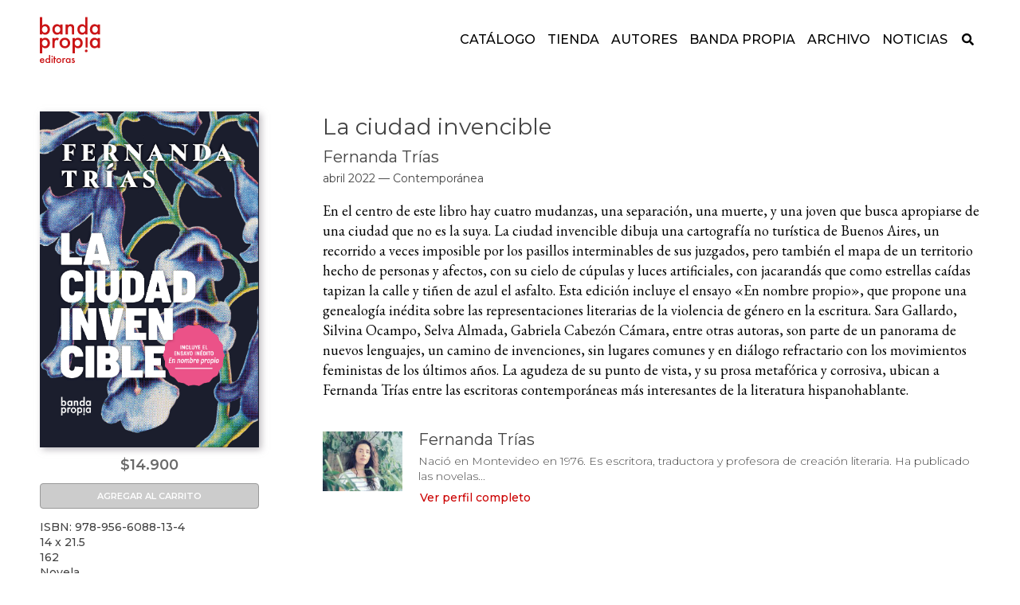

--- FILE ---
content_type: text/html; charset=UTF-8
request_url: https://bandapropia.cl/libro/la-ciudad-invencible/
body_size: 13178
content:
<!doctype html>
<html lang="es-CL" class="no-js">
	<head>
		<meta charset="UTF-8">
		<title>La ciudad invencible - Banda Propia Editoras : Banda Propia Editoras</title>

		<link href="//www.google-analytics.com" rel="dns-prefetch">
		<link href="https://bandapropia.cl/wp-content/themes/bandapropia-theme/img/icons/favicon.ico" rel="shortcut icon">
		<link href="https://bandapropia.cl/wp-content/themes/bandapropia-theme/img/icons/touch.png" rel="apple-touch-icon-precomposed">

		<meta http-equiv="X-UA-Compatible" content="IE=edge,chrome=1">
		<meta name="viewport" content="width=device-width, initial-scale=1.0">
		<meta name="description" content="">

		<link href="https://fonts.googleapis.com/css2?family=Montserrat:wght@300;400;500;600;700;800&display=swap" rel="stylesheet">
		<link href="https://fonts.googleapis.com/css2?family=EB+Garamond:wght@400;500;600;700&display=swap" rel="stylesheet">

		<meta name='robots' content='index, follow, max-image-preview:large, max-snippet:-1, max-video-preview:-1' />

	<!-- This site is optimized with the Yoast SEO plugin v23.8 - https://yoast.com/wordpress/plugins/seo/ -->
	<link rel="canonical" href="https://bandapropia.cl/libro/la-ciudad-invencible/" />
	<meta property="og:locale" content="es_ES" />
	<meta property="og:type" content="article" />
	<meta property="og:title" content="La ciudad invencible - Banda Propia Editoras" />
	<meta property="og:description" content="En el centro de este libro hay cuatro mudanzas, una separación, una muerte, y una joven que busca apropiarse de una ciudad que no es la suya. La ciudad invencible dibuja una cartografía no turística de Buenos Aires, un recorrido a veces imposible por los pasillos interminables de sus juzgados, pero también el mapa de... Ver artículo" />
	<meta property="og:url" content="https://bandapropia.cl/libro/la-ciudad-invencible/" />
	<meta property="og:site_name" content="Banda Propia Editoras" />
	<meta property="article:modified_time" content="2023-12-29T17:14:37+00:00" />
	<meta property="og:image" content="https://bandapropia.cl/wp-content/uploads/2022/03/Coleccion-C-La-ciudad-invencible.jpg" />
	<meta property="og:image:width" content="1654" />
	<meta property="og:image:height" content="2539" />
	<meta property="og:image:type" content="image/jpeg" />
	<meta name="twitter:card" content="summary_large_image" />
	<script type="application/ld+json" class="yoast-schema-graph">{"@context":"https://schema.org","@graph":[{"@type":"WebPage","@id":"https://bandapropia.cl/libro/la-ciudad-invencible/","url":"https://bandapropia.cl/libro/la-ciudad-invencible/","name":"La ciudad invencible - Banda Propia Editoras","isPartOf":{"@id":"https://bandapropia.cl/#website"},"primaryImageOfPage":{"@id":"https://bandapropia.cl/libro/la-ciudad-invencible/#primaryimage"},"image":{"@id":"https://bandapropia.cl/libro/la-ciudad-invencible/#primaryimage"},"thumbnailUrl":"https://bandapropia.cl/wp-content/uploads/2022/03/Coleccion-C-La-ciudad-invencible.jpg","datePublished":"2022-03-28T14:56:01+00:00","dateModified":"2023-12-29T17:14:37+00:00","breadcrumb":{"@id":"https://bandapropia.cl/libro/la-ciudad-invencible/#breadcrumb"},"inLanguage":"es-CL","potentialAction":[{"@type":"ReadAction","target":["https://bandapropia.cl/libro/la-ciudad-invencible/"]}]},{"@type":"ImageObject","inLanguage":"es-CL","@id":"https://bandapropia.cl/libro/la-ciudad-invencible/#primaryimage","url":"https://bandapropia.cl/wp-content/uploads/2022/03/Coleccion-C-La-ciudad-invencible.jpg","contentUrl":"https://bandapropia.cl/wp-content/uploads/2022/03/Coleccion-C-La-ciudad-invencible.jpg","width":1654,"height":2539},{"@type":"BreadcrumbList","@id":"https://bandapropia.cl/libro/la-ciudad-invencible/#breadcrumb","itemListElement":[{"@type":"ListItem","position":1,"name":"Portada","item":"https://bandapropia.cl/"},{"@type":"ListItem","position":2,"name":"La ciudad invencible"}]},{"@type":"WebSite","@id":"https://bandapropia.cl/#website","url":"https://bandapropia.cl/","name":"Banda Propia Editoras","description":"","publisher":{"@id":"https://bandapropia.cl/#organization"},"potentialAction":[{"@type":"SearchAction","target":{"@type":"EntryPoint","urlTemplate":"https://bandapropia.cl/?s={search_term_string}"},"query-input":{"@type":"PropertyValueSpecification","valueRequired":true,"valueName":"search_term_string"}}],"inLanguage":"es-CL"},{"@type":"Organization","@id":"https://bandapropia.cl/#organization","name":"Banda Propia Editoras","url":"https://bandapropia.cl/","logo":{"@type":"ImageObject","inLanguage":"es-CL","@id":"https://bandapropia.cl/#/schema/logo/image/","url":"https://bandapropia.cl/wp-content/uploads/2020/11/Captura-de-Pantalla-2020-11-23-a-las-23.43.16.png","contentUrl":"https://bandapropia.cl/wp-content/uploads/2020/11/Captura-de-Pantalla-2020-11-23-a-las-23.43.16.png","width":910,"height":544,"caption":"Banda Propia Editoras"},"image":{"@id":"https://bandapropia.cl/#/schema/logo/image/"}}]}</script>
	<!-- / Yoast SEO plugin. -->


<link rel='dns-prefetch' href='//sdk.mercadopago.com' />
<script type="text/javascript">
/* <![CDATA[ */
window._wpemojiSettings = {"baseUrl":"https:\/\/s.w.org\/images\/core\/emoji\/15.0.3\/72x72\/","ext":".png","svgUrl":"https:\/\/s.w.org\/images\/core\/emoji\/15.0.3\/svg\/","svgExt":".svg","source":{"concatemoji":"https:\/\/bandapropia.cl\/wp-includes\/js\/wp-emoji-release.min.js?ver=6.6.4"}};
/*! This file is auto-generated */
!function(i,n){var o,s,e;function c(e){try{var t={supportTests:e,timestamp:(new Date).valueOf()};sessionStorage.setItem(o,JSON.stringify(t))}catch(e){}}function p(e,t,n){e.clearRect(0,0,e.canvas.width,e.canvas.height),e.fillText(t,0,0);var t=new Uint32Array(e.getImageData(0,0,e.canvas.width,e.canvas.height).data),r=(e.clearRect(0,0,e.canvas.width,e.canvas.height),e.fillText(n,0,0),new Uint32Array(e.getImageData(0,0,e.canvas.width,e.canvas.height).data));return t.every(function(e,t){return e===r[t]})}function u(e,t,n){switch(t){case"flag":return n(e,"\ud83c\udff3\ufe0f\u200d\u26a7\ufe0f","\ud83c\udff3\ufe0f\u200b\u26a7\ufe0f")?!1:!n(e,"\ud83c\uddfa\ud83c\uddf3","\ud83c\uddfa\u200b\ud83c\uddf3")&&!n(e,"\ud83c\udff4\udb40\udc67\udb40\udc62\udb40\udc65\udb40\udc6e\udb40\udc67\udb40\udc7f","\ud83c\udff4\u200b\udb40\udc67\u200b\udb40\udc62\u200b\udb40\udc65\u200b\udb40\udc6e\u200b\udb40\udc67\u200b\udb40\udc7f");case"emoji":return!n(e,"\ud83d\udc26\u200d\u2b1b","\ud83d\udc26\u200b\u2b1b")}return!1}function f(e,t,n){var r="undefined"!=typeof WorkerGlobalScope&&self instanceof WorkerGlobalScope?new OffscreenCanvas(300,150):i.createElement("canvas"),a=r.getContext("2d",{willReadFrequently:!0}),o=(a.textBaseline="top",a.font="600 32px Arial",{});return e.forEach(function(e){o[e]=t(a,e,n)}),o}function t(e){var t=i.createElement("script");t.src=e,t.defer=!0,i.head.appendChild(t)}"undefined"!=typeof Promise&&(o="wpEmojiSettingsSupports",s=["flag","emoji"],n.supports={everything:!0,everythingExceptFlag:!0},e=new Promise(function(e){i.addEventListener("DOMContentLoaded",e,{once:!0})}),new Promise(function(t){var n=function(){try{var e=JSON.parse(sessionStorage.getItem(o));if("object"==typeof e&&"number"==typeof e.timestamp&&(new Date).valueOf()<e.timestamp+604800&&"object"==typeof e.supportTests)return e.supportTests}catch(e){}return null}();if(!n){if("undefined"!=typeof Worker&&"undefined"!=typeof OffscreenCanvas&&"undefined"!=typeof URL&&URL.createObjectURL&&"undefined"!=typeof Blob)try{var e="postMessage("+f.toString()+"("+[JSON.stringify(s),u.toString(),p.toString()].join(",")+"));",r=new Blob([e],{type:"text/javascript"}),a=new Worker(URL.createObjectURL(r),{name:"wpTestEmojiSupports"});return void(a.onmessage=function(e){c(n=e.data),a.terminate(),t(n)})}catch(e){}c(n=f(s,u,p))}t(n)}).then(function(e){for(var t in e)n.supports[t]=e[t],n.supports.everything=n.supports.everything&&n.supports[t],"flag"!==t&&(n.supports.everythingExceptFlag=n.supports.everythingExceptFlag&&n.supports[t]);n.supports.everythingExceptFlag=n.supports.everythingExceptFlag&&!n.supports.flag,n.DOMReady=!1,n.readyCallback=function(){n.DOMReady=!0}}).then(function(){return e}).then(function(){var e;n.supports.everything||(n.readyCallback(),(e=n.source||{}).concatemoji?t(e.concatemoji):e.wpemoji&&e.twemoji&&(t(e.twemoji),t(e.wpemoji)))}))}((window,document),window._wpemojiSettings);
/* ]]> */
</script>
<style id='wp-emoji-styles-inline-css' type='text/css'>

	img.wp-smiley, img.emoji {
		display: inline !important;
		border: none !important;
		box-shadow: none !important;
		height: 1em !important;
		width: 1em !important;
		margin: 0 0.07em !important;
		vertical-align: -0.1em !important;
		background: none !important;
		padding: 0 !important;
	}
</style>
<link rel='stylesheet' id='wp-block-library-css' href='https://bandapropia.cl/wp-includes/css/dist/block-library/style.min.css?ver=6.6.4' media='all' />
<style id='classic-theme-styles-inline-css' type='text/css'>
/*! This file is auto-generated */
.wp-block-button__link{color:#fff;background-color:#32373c;border-radius:9999px;box-shadow:none;text-decoration:none;padding:calc(.667em + 2px) calc(1.333em + 2px);font-size:1.125em}.wp-block-file__button{background:#32373c;color:#fff;text-decoration:none}
</style>
<style id='global-styles-inline-css' type='text/css'>
:root{--wp--preset--aspect-ratio--square: 1;--wp--preset--aspect-ratio--4-3: 4/3;--wp--preset--aspect-ratio--3-4: 3/4;--wp--preset--aspect-ratio--3-2: 3/2;--wp--preset--aspect-ratio--2-3: 2/3;--wp--preset--aspect-ratio--16-9: 16/9;--wp--preset--aspect-ratio--9-16: 9/16;--wp--preset--color--black: #000000;--wp--preset--color--cyan-bluish-gray: #abb8c3;--wp--preset--color--white: #ffffff;--wp--preset--color--pale-pink: #f78da7;--wp--preset--color--vivid-red: #cf2e2e;--wp--preset--color--luminous-vivid-orange: #ff6900;--wp--preset--color--luminous-vivid-amber: #fcb900;--wp--preset--color--light-green-cyan: #7bdcb5;--wp--preset--color--vivid-green-cyan: #00d084;--wp--preset--color--pale-cyan-blue: #8ed1fc;--wp--preset--color--vivid-cyan-blue: #0693e3;--wp--preset--color--vivid-purple: #9b51e0;--wp--preset--gradient--vivid-cyan-blue-to-vivid-purple: linear-gradient(135deg,rgba(6,147,227,1) 0%,rgb(155,81,224) 100%);--wp--preset--gradient--light-green-cyan-to-vivid-green-cyan: linear-gradient(135deg,rgb(122,220,180) 0%,rgb(0,208,130) 100%);--wp--preset--gradient--luminous-vivid-amber-to-luminous-vivid-orange: linear-gradient(135deg,rgba(252,185,0,1) 0%,rgba(255,105,0,1) 100%);--wp--preset--gradient--luminous-vivid-orange-to-vivid-red: linear-gradient(135deg,rgba(255,105,0,1) 0%,rgb(207,46,46) 100%);--wp--preset--gradient--very-light-gray-to-cyan-bluish-gray: linear-gradient(135deg,rgb(238,238,238) 0%,rgb(169,184,195) 100%);--wp--preset--gradient--cool-to-warm-spectrum: linear-gradient(135deg,rgb(74,234,220) 0%,rgb(151,120,209) 20%,rgb(207,42,186) 40%,rgb(238,44,130) 60%,rgb(251,105,98) 80%,rgb(254,248,76) 100%);--wp--preset--gradient--blush-light-purple: linear-gradient(135deg,rgb(255,206,236) 0%,rgb(152,150,240) 100%);--wp--preset--gradient--blush-bordeaux: linear-gradient(135deg,rgb(254,205,165) 0%,rgb(254,45,45) 50%,rgb(107,0,62) 100%);--wp--preset--gradient--luminous-dusk: linear-gradient(135deg,rgb(255,203,112) 0%,rgb(199,81,192) 50%,rgb(65,88,208) 100%);--wp--preset--gradient--pale-ocean: linear-gradient(135deg,rgb(255,245,203) 0%,rgb(182,227,212) 50%,rgb(51,167,181) 100%);--wp--preset--gradient--electric-grass: linear-gradient(135deg,rgb(202,248,128) 0%,rgb(113,206,126) 100%);--wp--preset--gradient--midnight: linear-gradient(135deg,rgb(2,3,129) 0%,rgb(40,116,252) 100%);--wp--preset--font-size--small: 13px;--wp--preset--font-size--medium: 20px;--wp--preset--font-size--large: 36px;--wp--preset--font-size--x-large: 42px;--wp--preset--font-family--inter: "Inter", sans-serif;--wp--preset--font-family--cardo: Cardo;--wp--preset--spacing--20: 0.44rem;--wp--preset--spacing--30: 0.67rem;--wp--preset--spacing--40: 1rem;--wp--preset--spacing--50: 1.5rem;--wp--preset--spacing--60: 2.25rem;--wp--preset--spacing--70: 3.38rem;--wp--preset--spacing--80: 5.06rem;--wp--preset--shadow--natural: 6px 6px 9px rgba(0, 0, 0, 0.2);--wp--preset--shadow--deep: 12px 12px 50px rgba(0, 0, 0, 0.4);--wp--preset--shadow--sharp: 6px 6px 0px rgba(0, 0, 0, 0.2);--wp--preset--shadow--outlined: 6px 6px 0px -3px rgba(255, 255, 255, 1), 6px 6px rgba(0, 0, 0, 1);--wp--preset--shadow--crisp: 6px 6px 0px rgba(0, 0, 0, 1);}:where(.is-layout-flex){gap: 0.5em;}:where(.is-layout-grid){gap: 0.5em;}body .is-layout-flex{display: flex;}.is-layout-flex{flex-wrap: wrap;align-items: center;}.is-layout-flex > :is(*, div){margin: 0;}body .is-layout-grid{display: grid;}.is-layout-grid > :is(*, div){margin: 0;}:where(.wp-block-columns.is-layout-flex){gap: 2em;}:where(.wp-block-columns.is-layout-grid){gap: 2em;}:where(.wp-block-post-template.is-layout-flex){gap: 1.25em;}:where(.wp-block-post-template.is-layout-grid){gap: 1.25em;}.has-black-color{color: var(--wp--preset--color--black) !important;}.has-cyan-bluish-gray-color{color: var(--wp--preset--color--cyan-bluish-gray) !important;}.has-white-color{color: var(--wp--preset--color--white) !important;}.has-pale-pink-color{color: var(--wp--preset--color--pale-pink) !important;}.has-vivid-red-color{color: var(--wp--preset--color--vivid-red) !important;}.has-luminous-vivid-orange-color{color: var(--wp--preset--color--luminous-vivid-orange) !important;}.has-luminous-vivid-amber-color{color: var(--wp--preset--color--luminous-vivid-amber) !important;}.has-light-green-cyan-color{color: var(--wp--preset--color--light-green-cyan) !important;}.has-vivid-green-cyan-color{color: var(--wp--preset--color--vivid-green-cyan) !important;}.has-pale-cyan-blue-color{color: var(--wp--preset--color--pale-cyan-blue) !important;}.has-vivid-cyan-blue-color{color: var(--wp--preset--color--vivid-cyan-blue) !important;}.has-vivid-purple-color{color: var(--wp--preset--color--vivid-purple) !important;}.has-black-background-color{background-color: var(--wp--preset--color--black) !important;}.has-cyan-bluish-gray-background-color{background-color: var(--wp--preset--color--cyan-bluish-gray) !important;}.has-white-background-color{background-color: var(--wp--preset--color--white) !important;}.has-pale-pink-background-color{background-color: var(--wp--preset--color--pale-pink) !important;}.has-vivid-red-background-color{background-color: var(--wp--preset--color--vivid-red) !important;}.has-luminous-vivid-orange-background-color{background-color: var(--wp--preset--color--luminous-vivid-orange) !important;}.has-luminous-vivid-amber-background-color{background-color: var(--wp--preset--color--luminous-vivid-amber) !important;}.has-light-green-cyan-background-color{background-color: var(--wp--preset--color--light-green-cyan) !important;}.has-vivid-green-cyan-background-color{background-color: var(--wp--preset--color--vivid-green-cyan) !important;}.has-pale-cyan-blue-background-color{background-color: var(--wp--preset--color--pale-cyan-blue) !important;}.has-vivid-cyan-blue-background-color{background-color: var(--wp--preset--color--vivid-cyan-blue) !important;}.has-vivid-purple-background-color{background-color: var(--wp--preset--color--vivid-purple) !important;}.has-black-border-color{border-color: var(--wp--preset--color--black) !important;}.has-cyan-bluish-gray-border-color{border-color: var(--wp--preset--color--cyan-bluish-gray) !important;}.has-white-border-color{border-color: var(--wp--preset--color--white) !important;}.has-pale-pink-border-color{border-color: var(--wp--preset--color--pale-pink) !important;}.has-vivid-red-border-color{border-color: var(--wp--preset--color--vivid-red) !important;}.has-luminous-vivid-orange-border-color{border-color: var(--wp--preset--color--luminous-vivid-orange) !important;}.has-luminous-vivid-amber-border-color{border-color: var(--wp--preset--color--luminous-vivid-amber) !important;}.has-light-green-cyan-border-color{border-color: var(--wp--preset--color--light-green-cyan) !important;}.has-vivid-green-cyan-border-color{border-color: var(--wp--preset--color--vivid-green-cyan) !important;}.has-pale-cyan-blue-border-color{border-color: var(--wp--preset--color--pale-cyan-blue) !important;}.has-vivid-cyan-blue-border-color{border-color: var(--wp--preset--color--vivid-cyan-blue) !important;}.has-vivid-purple-border-color{border-color: var(--wp--preset--color--vivid-purple) !important;}.has-vivid-cyan-blue-to-vivid-purple-gradient-background{background: var(--wp--preset--gradient--vivid-cyan-blue-to-vivid-purple) !important;}.has-light-green-cyan-to-vivid-green-cyan-gradient-background{background: var(--wp--preset--gradient--light-green-cyan-to-vivid-green-cyan) !important;}.has-luminous-vivid-amber-to-luminous-vivid-orange-gradient-background{background: var(--wp--preset--gradient--luminous-vivid-amber-to-luminous-vivid-orange) !important;}.has-luminous-vivid-orange-to-vivid-red-gradient-background{background: var(--wp--preset--gradient--luminous-vivid-orange-to-vivid-red) !important;}.has-very-light-gray-to-cyan-bluish-gray-gradient-background{background: var(--wp--preset--gradient--very-light-gray-to-cyan-bluish-gray) !important;}.has-cool-to-warm-spectrum-gradient-background{background: var(--wp--preset--gradient--cool-to-warm-spectrum) !important;}.has-blush-light-purple-gradient-background{background: var(--wp--preset--gradient--blush-light-purple) !important;}.has-blush-bordeaux-gradient-background{background: var(--wp--preset--gradient--blush-bordeaux) !important;}.has-luminous-dusk-gradient-background{background: var(--wp--preset--gradient--luminous-dusk) !important;}.has-pale-ocean-gradient-background{background: var(--wp--preset--gradient--pale-ocean) !important;}.has-electric-grass-gradient-background{background: var(--wp--preset--gradient--electric-grass) !important;}.has-midnight-gradient-background{background: var(--wp--preset--gradient--midnight) !important;}.has-small-font-size{font-size: var(--wp--preset--font-size--small) !important;}.has-medium-font-size{font-size: var(--wp--preset--font-size--medium) !important;}.has-large-font-size{font-size: var(--wp--preset--font-size--large) !important;}.has-x-large-font-size{font-size: var(--wp--preset--font-size--x-large) !important;}
:where(.wp-block-post-template.is-layout-flex){gap: 1.25em;}:where(.wp-block-post-template.is-layout-grid){gap: 1.25em;}
:where(.wp-block-columns.is-layout-flex){gap: 2em;}:where(.wp-block-columns.is-layout-grid){gap: 2em;}
:root :where(.wp-block-pullquote){font-size: 1.5em;line-height: 1.6;}
</style>
<link rel='stylesheet' id='photoswipe-css' href='https://bandapropia.cl/wp-content/plugins/woocommerce/assets/css/photoswipe/photoswipe.min.css?ver=9.3.5' media='all' />
<link rel='stylesheet' id='photoswipe-default-skin-css' href='https://bandapropia.cl/wp-content/plugins/woocommerce/assets/css/photoswipe/default-skin/default-skin.min.css?ver=9.3.5' media='all' />
<link rel='stylesheet' id='woocommerce-layout-css' href='https://bandapropia.cl/wp-content/plugins/woocommerce/assets/css/woocommerce-layout.css?ver=9.3.5' media='all' />
<link rel='stylesheet' id='woocommerce-smallscreen-css' href='https://bandapropia.cl/wp-content/plugins/woocommerce/assets/css/woocommerce-smallscreen.css?ver=9.3.5' media='only screen and (max-width: 768px)' />
<link rel='stylesheet' id='woocommerce-general-css' href='https://bandapropia.cl/wp-content/plugins/woocommerce/assets/css/woocommerce.css?ver=9.3.5' media='all' />
<style id='woocommerce-inline-inline-css' type='text/css'>
.woocommerce form .form-row .required { visibility: visible; }
</style>
<link rel='stylesheet' id='normalize-css' href='https://bandapropia.cl/wp-content/themes/bandapropia-theme/normalize.css?ver=1.0' media='all' />
<link rel='stylesheet' id='slick-css' href='https://bandapropia.cl/wp-content/themes/bandapropia-theme/css/slick.css?ver=1.0' media='all' />
<link rel='stylesheet' id='html5blank-css' href='https://bandapropia.cl/wp-content/themes/bandapropia-theme/style.css?ver=1.0' media='all' />
<link rel='stylesheet' id='styles-css' href='https://bandapropia.cl/wp-content/themes/bandapropia-theme/css/main.css?ver=1.0.1' media='all' />
<link rel='stylesheet' id='wc_mercadopago_checkout_components-css' href='https://bandapropia.cl/wp-content/plugins/woocommerce-mercadopago/assets/css/checkouts/mp-plugins-components.min.css?ver=7.8.2' media='all' />
<script type="text/javascript" src="https://bandapropia.cl/wp-includes/js/jquery/jquery.min.js?ver=3.7.1" id="jquery-core-js"></script>
<script type="text/javascript" src="https://bandapropia.cl/wp-includes/js/jquery/jquery-migrate.min.js?ver=3.4.1" id="jquery-migrate-js"></script>
<script type="text/javascript" src="https://bandapropia.cl/wp-content/themes/bandapropia-theme/js/scripts.js?ver=1.0.0" id="html5blankscripts-js"></script>
<script type="text/javascript" src="https://bandapropia.cl/wp-content/plugins/woocommerce/assets/js/jquery-blockui/jquery.blockUI.min.js?ver=2.7.0-wc.9.3.5" id="jquery-blockui-js" defer="defer" data-wp-strategy="defer"></script>
<script type="text/javascript" id="wc-add-to-cart-js-extra">
/* <![CDATA[ */
var wc_add_to_cart_params = {"ajax_url":"\/wp-admin\/admin-ajax.php","wc_ajax_url":"\/?wc-ajax=%%endpoint%%","i18n_view_cart":"Ver carrito","cart_url":"https:\/\/bandapropia.cl\/carro\/","is_cart":"","cart_redirect_after_add":"no"};
/* ]]> */
</script>
<script type="text/javascript" src="https://bandapropia.cl/wp-content/plugins/woocommerce/assets/js/frontend/add-to-cart.min.js?ver=9.3.5" id="wc-add-to-cart-js" defer="defer" data-wp-strategy="defer"></script>
<script type="text/javascript" src="https://bandapropia.cl/wp-content/plugins/woocommerce/assets/js/zoom/jquery.zoom.min.js?ver=1.7.21-wc.9.3.5" id="zoom-js" defer="defer" data-wp-strategy="defer"></script>
<script type="text/javascript" src="https://bandapropia.cl/wp-content/plugins/woocommerce/assets/js/flexslider/jquery.flexslider.min.js?ver=2.7.2-wc.9.3.5" id="flexslider-js" defer="defer" data-wp-strategy="defer"></script>
<script type="text/javascript" src="https://bandapropia.cl/wp-content/plugins/woocommerce/assets/js/photoswipe/photoswipe.min.js?ver=4.1.1-wc.9.3.5" id="photoswipe-js" defer="defer" data-wp-strategy="defer"></script>
<script type="text/javascript" src="https://bandapropia.cl/wp-content/plugins/woocommerce/assets/js/photoswipe/photoswipe-ui-default.min.js?ver=4.1.1-wc.9.3.5" id="photoswipe-ui-default-js" defer="defer" data-wp-strategy="defer"></script>
<script type="text/javascript" id="wc-single-product-js-extra">
/* <![CDATA[ */
var wc_single_product_params = {"i18n_required_rating_text":"Por favor elige una puntuaci\u00f3n","review_rating_required":"yes","flexslider":{"rtl":false,"animation":"slide","smoothHeight":true,"directionNav":false,"controlNav":"thumbnails","slideshow":false,"animationSpeed":500,"animationLoop":false,"allowOneSlide":false},"zoom_enabled":"1","zoom_options":[],"photoswipe_enabled":"1","photoswipe_options":{"shareEl":false,"closeOnScroll":false,"history":false,"hideAnimationDuration":0,"showAnimationDuration":0},"flexslider_enabled":"1"};
/* ]]> */
</script>
<script type="text/javascript" src="https://bandapropia.cl/wp-content/plugins/woocommerce/assets/js/frontend/single-product.min.js?ver=9.3.5" id="wc-single-product-js" defer="defer" data-wp-strategy="defer"></script>
<script type="text/javascript" src="https://bandapropia.cl/wp-content/plugins/woocommerce/assets/js/js-cookie/js.cookie.min.js?ver=2.1.4-wc.9.3.5" id="js-cookie-js" defer="defer" data-wp-strategy="defer"></script>
<script type="text/javascript" id="woocommerce-js-extra">
/* <![CDATA[ */
var woocommerce_params = {"ajax_url":"\/wp-admin\/admin-ajax.php","wc_ajax_url":"\/?wc-ajax=%%endpoint%%"};
/* ]]> */
</script>
<script type="text/javascript" src="https://bandapropia.cl/wp-content/plugins/woocommerce/assets/js/frontend/woocommerce.min.js?ver=9.3.5" id="woocommerce-js" defer="defer" data-wp-strategy="defer"></script>
<link rel="https://api.w.org/" href="https://bandapropia.cl/wp-json/" /><link rel="alternate" title="JSON" type="application/json" href="https://bandapropia.cl/wp-json/wp/v2/product/823" /><link rel="alternate" title="oEmbed (JSON)" type="application/json+oembed" href="https://bandapropia.cl/wp-json/oembed/1.0/embed?url=https%3A%2F%2Fbandapropia.cl%2Flibro%2Fla-ciudad-invencible%2F" />
<link rel="alternate" title="oEmbed (XML)" type="text/xml+oembed" href="https://bandapropia.cl/wp-json/oembed/1.0/embed?url=https%3A%2F%2Fbandapropia.cl%2Flibro%2Fla-ciudad-invencible%2F&#038;format=xml" />
	<noscript><style>.woocommerce-product-gallery{ opacity: 1 !important; }</style></noscript>
	<style id='wp-fonts-local' type='text/css'>
@font-face{font-family:Inter;font-style:normal;font-weight:300 900;font-display:fallback;src:url('https://bandapropia.cl/wp-content/plugins/woocommerce/assets/fonts/Inter-VariableFont_slnt,wght.woff2') format('woff2');font-stretch:normal;}
@font-face{font-family:Cardo;font-style:normal;font-weight:400;font-display:fallback;src:url('https://bandapropia.cl/wp-content/plugins/woocommerce/assets/fonts/cardo_normal_400.woff2') format('woff2');}
</style>
		

	</head>
	<body class="product-template-default single single-product postid-823 wp-embed-responsive theme-bandapropia-theme woocommerce woocommerce-page woocommerce-no-js la-ciudad-invencible">

	<section class="searchBlock">
	<div class="container">
		<form class="search" method="get" action="https://bandapropia.cl" role="search">
			<input class="search-input" type="search" name="s" placeholder="Para buscar, escribe y presiona Enter">
			<button class="search-submit" type="submit" role="button">Buscar</button>
		</form>
	</div>
</section>
	<header>
		<div class="container">
			<a href="https://bandapropia.cl" class="logo" title="Banda Propia">
				<img src="https://bandapropia.cl/wp-content/themes/bandapropia-theme/img/logo.svg" loading="lazy" alt="Banda Propia Editoras">
			</a>

			<section class="right">
				<nav>
					<ul id="menu-menu-principal" class="menu"><li id="menu-item-93" class="menu-item menu-item-type-post_type menu-item-object-page menu-item-has-children current_page_parent menu-item-93"><a href="https://bandapropia.cl/tienda/">Catálogo</a>
<ul class="sub-menu">
	<li id="menu-item-245" class="menu-item menu-item-type-taxonomy menu-item-object-coleccion current-product-ancestor current-menu-parent current-product-parent menu-item-245"><a href="https://bandapropia.cl/coleccion/contemporanea/">Contemporánea</a></li>
	<li id="menu-item-233" class="menu-item menu-item-type-taxonomy menu-item-object-coleccion menu-item-233"><a href="https://bandapropia.cl/coleccion/destinos-cruzados/">Destinos Cruzados</a></li>
	<li id="menu-item-234" class="menu-item menu-item-type-taxonomy menu-item-object-coleccion menu-item-234"><a href="https://bandapropia.cl/coleccion/perdita/">Perdita</a></li>
</ul>
</li>
<li id="menu-item-1081" class="menu-item menu-item-type-taxonomy menu-item-object-coleccion menu-item-1081"><a href="https://bandapropia.cl/coleccion/tienda/">Tienda</a></li>
<li id="menu-item-74" class="menu-item menu-item-type-post_type menu-item-object-page menu-item-74"><a href="https://bandapropia.cl/autores/">Autores</a></li>
<li id="menu-item-75" class="menu-item menu-item-type-post_type menu-item-object-page menu-item-75"><a href="https://bandapropia.cl/nosotras/">Banda Propia</a></li>
<li id="menu-item-236" class="menu-item menu-item-type-taxonomy menu-item-object-category menu-item-236"><a href="https://bandapropia.cl/categoria/archivo/">Archivo</a></li>
<li id="menu-item-257" class="menu-item menu-item-type-taxonomy menu-item-object-category menu-item-257"><a href="https://bandapropia.cl/categoria/archivo/noticias/">Noticias</a></li>
</ul>				</nav>

				<button id="search" class="searchButton onlyDesktop">
					<img src="https://bandapropia.cl/wp-content/themes/bandapropia-theme/img/search-solid.svg" alt="Search">
				</button>					

															

				<button id="search" class="searchButton onlyMobile">
					<img src="https://bandapropia.cl/wp-content/themes/bandapropia-theme/img/search-solid.svg" alt="Search">
				</button>					

				<button id="menuButton" class="menuButtonMobile">
					<img src="https://bandapropia.cl/wp-content/themes/bandapropia-theme/img/bars-solid.svg" alt="Menu">
				</button>

			</section>
		</div>

		<div class="navmobile">			
			<nav>
				<ul id="menu-menu-principal-1" class="menu"><li class="menu-item menu-item-type-post_type menu-item-object-page menu-item-has-children current_page_parent menu-item-93"><a href="https://bandapropia.cl/tienda/">Catálogo</a>
<ul class="sub-menu">
	<li class="menu-item menu-item-type-taxonomy menu-item-object-coleccion current-product-ancestor current-menu-parent current-product-parent menu-item-245"><a href="https://bandapropia.cl/coleccion/contemporanea/">Contemporánea</a></li>
	<li class="menu-item menu-item-type-taxonomy menu-item-object-coleccion menu-item-233"><a href="https://bandapropia.cl/coleccion/destinos-cruzados/">Destinos Cruzados</a></li>
	<li class="menu-item menu-item-type-taxonomy menu-item-object-coleccion menu-item-234"><a href="https://bandapropia.cl/coleccion/perdita/">Perdita</a></li>
</ul>
</li>
<li class="menu-item menu-item-type-taxonomy menu-item-object-coleccion menu-item-1081"><a href="https://bandapropia.cl/coleccion/tienda/">Tienda</a></li>
<li class="menu-item menu-item-type-post_type menu-item-object-page menu-item-74"><a href="https://bandapropia.cl/autores/">Autores</a></li>
<li class="menu-item menu-item-type-post_type menu-item-object-page menu-item-75"><a href="https://bandapropia.cl/nosotras/">Banda Propia</a></li>
<li class="menu-item menu-item-type-taxonomy menu-item-object-category menu-item-236"><a href="https://bandapropia.cl/categoria/archivo/">Archivo</a></li>
<li class="menu-item menu-item-type-taxonomy menu-item-object-category menu-item-257"><a href="https://bandapropia.cl/categoria/archivo/noticias/">Noticias</a></li>
</ul>			</nav>			
		</div>
	</header>
	<main class="page container">				
		
		
		<section class="bookCard">
			<div class="left">
				<div class="thumb">        										
					<img src="https://bandapropia.cl/wp-content/uploads/2022/03/Coleccion-C-La-ciudad-invencible.jpg" />
				</div>

				<div class="priceBook">							
					<h1 class="product_title entry-title">La ciudad invencible</h1><p class="price"><span class="woocommerce-Price-amount amount"><bdi><span class="woocommerce-Price-currencySymbol">$</span>14.900</bdi></span></p>

	
	<form class="cart" action="https://bandapropia.cl/libro/la-ciudad-invencible/" method="post" enctype='multipart/form-data'>
		
			<div class="quantity">
				<label class="screen-reader-text" for="quantity_696d37b8ce7ce">La ciudad invencible cantidad</label>
		<input
			type="number"
			id="quantity_696d37b8ce7ce"
			class="input-text qty text"
			step="1"
			min="1"
			max=""
			name="quantity"
			value="1"
			title="Qty"
			size="4"
			placeholder=""
			inputmode="numeric" />
			</div>
	
		<button type="submit" name="add-to-cart" value="823" class="single_add_to_cart_button button alt">Agregar al carrito</button>

			</form>

	
<div class="product_meta">

	
	
	<span class="posted_in">Categorías: <a href="https://bandapropia.cl/categoria-producto/libros/contemporanea/" rel="tag">Contemporánea</a>, <a href="https://bandapropia.cl/categoria-producto/libros/" rel="tag">Libros</a></span>
	<span class="tagged_as">Etiqueta: <a href="https://bandapropia.cl/etiqueta-producto/novela/" rel="tag">Novela</a></span>
	
</div>
				</div>			

				<div class="codeBook">
					<p>
													ISBN: 978-956-6088-13-4<br>
						
												
													14 x 21.5<br>
												
													162<br>
												
						
						Novela						</p>
				</div>
			</div>
			<div class="right">
				<h1>La ciudad invencible</h1>
				<h3>
					Fernanda Trías					
									</h3>
				<h4>
											abril 2022 — 
										Contemporánea				</h4>

				<div class="descriptionProduct">
					
					<p>En el centro de este libro hay cuatro mudanzas, una separación, una muerte, y una joven que busca apropiarse de una ciudad que no es la suya. La ciudad invencible dibuja una cartografía no turística de Buenos Aires, un recorrido a veces imposible por los pasillos interminables de sus juzgados, pero también el mapa de un territorio hecho de personas y afectos, con su cielo de cúpulas y luces artificiales, con jacarandás que como estrellas caídas tapizan la calle y tiñen de azul el asfalto.
Esta edición incluye el ensayo «En nombre propio», que propone una genealogía inédita sobre las representaciones literarias de la violencia de género en la escritura. Sara Gallardo, Silvina Ocampo, Selva
Almada, Gabriela Cabezón Cámara, entre otras autoras, son parte de un panorama de nuevos lenguajes, un camino de invenciones, sin lugares comunes y en diálogo refractario con los movimientos feministas
de los últimos años.
La agudeza de su punto de vista, y su prosa metafórica y corrosiva, ubican a Fernanda Trías entre las escritoras contemporáneas más interesantes de la literatura hispanohablante.</p>
				</div>

				
<div class="itemAuthor">  
  <div class="thumb">
    <a href="https://bandapropia.cl/autor/fernanda_trias/">
      <img src="https://bandapropia.cl/wp-content/uploads/2022/03/fernanda.jpg" alt="">
    </a>    
  </div>
  <div class="data">
    <h3>Fernanda Trías</h3>
    <p>Nació en Montevideo en 1976. Es escritora, traductora y profesora de creación literaria. Ha publicado las novelas... </p>
    <a href="https://bandapropia.cl/autor/fernanda_trias/">Ver perfil completo</a>
  </div>
</div>
			</div>
		</section>


    <section class="quotes">
          <div class="itemQuotes">
      <p>«Con esta novela fronteriza entre el diario y la crónica personal, Fernanda Trías se suma a la gran tradición de escritores que, siendo foráneos, han sido los más elocuentes en representar la incompleta Buenos Aires que, mal o bien, los acogió.»</p>
      <h4>— Sergio Chejfec</h4>
    </div>
        <div class="itemQuotes">
      <p>«Frente al prestigio de las tramas misteriosas y circulares, Trías concibe una narración  donde la ciudad es un relato y el hecho de contar, un merodeo: una aproximación hacia  la raíz del asunto.»</p>
      <h4>— Marta Sanz </h4>
    </div>
        <div class="itemQuotes">
      <p>«Elsa Morante dice que la ficción solo dice verdades, y un poco pienso en eso con respecto a este libro. Habla de Buenos Aires, no solo una de mis ciudades favoritas, sino que es en la que vivo. Eso me encantó, porque habla sobre sus aventuras, fiestas, amoríos, y un juicio legal horrible con un personaje llamado La Rata, y la verdad, para nombrar a un personaje así, solo puedo pensar que se trata de una crónica, más que una novela.»</p>
      <h4>— Julieta Venegas</h4>
    </div>
        
</section>    

				

		<section class="relatedPosts">
      <div class="item mustard">  
  <a href="https://bandapropia.cl/fracaso-restos-e-indicios-lafuga/">
    <div class="data mustard">
      <span>
        <h3>Fracaso, restos e indicios | laFuga</h3>
        <span class="cat">Entrevistas</span>
      </span>
    </div>
    <div class="thumb">
      <img src="https://bandapropia.cl/wp-content/uploads/2023/12/DSC_0471-2.jpeg.1100x550_q85_box-050060003500_crop-smart_upscale.jpg" alt="">
    </div>
  </a>
</div>      <div class="item tomato">  
  <a href="https://bandapropia.cl/doce-grandes-rescates-literarios-del-ano-reediciones-regresos-y-joyas-recuperadas-del-olvido-eldiarioar/">
    <div class="data tomato">
      <span>
        <h3>Doce grandes rescates literarios del año: reediciones, regresos y joyas recuperadas del olvido | ElDiarioAr</h3>
        <span class="cat">Noticias</span>
      </span>
    </div>
    <div class="thumb">
      <img src="https://bandapropia.cl/wp-content/uploads/2023/12/6c2406d2-7d20-4b96-af00-234a9fbf2e87_16-9-discover-aspect-ratio_default_0.webp" alt="">
    </div>
  </a>
</div>      <div class="item tomato">  
  <a href="https://bandapropia.cl/los-mejores-libros-del-2023-la-tercera/">
    <div class="data tomato">
      <span>
        <h3>Los mejores libros del 2023 | La Tercera</h3>
        <span class="cat">Noticias</span>
      </span>
    </div>
    <div class="thumb">
      <img src="https://bandapropia.cl/wp-content/uploads/2023/12/01B79450-C8BC-4751-8EA7-F912DE0B5A42-1400x1408.jpeg" alt="">
    </div>
  </a>
</div>      <div class="item lightblue">  
  <a href="https://bandapropia.cl/las-cartas-de-virginia-woolf-a-vita-sackville-west-inspiradora-de-orlando-pagina-12/">
    <div class="data lightblue">
      <span>
        <h3>&#8220;Las cartas de Virginia Woolf a Vita Sackville- West, inspiradora de Orlando&#8221;| Radar, Página/12</h3>
        <span class="cat">Prensa</span>
      </span>
    </div>
    <div class="thumb">
      <img src="https://bandapropia.cl/wp-content/uploads/2023/12/PAGINA-12-RADAR-26-DE-NOV.-4-1400x836.jpg" alt="">
    </div>
  </a>
</div>  </section>	</main>


		<footer>
			<div class="container">
				<section class="left">
					<nav>
						<ul id="menu-menu-principal-2" class="menu"><li class="menu-item menu-item-type-post_type menu-item-object-page menu-item-has-children current_page_parent menu-item-93"><a href="https://bandapropia.cl/tienda/">Catálogo</a>
<ul class="sub-menu">
	<li class="menu-item menu-item-type-taxonomy menu-item-object-coleccion current-product-ancestor current-menu-parent current-product-parent menu-item-245"><a href="https://bandapropia.cl/coleccion/contemporanea/">Contemporánea</a></li>
	<li class="menu-item menu-item-type-taxonomy menu-item-object-coleccion menu-item-233"><a href="https://bandapropia.cl/coleccion/destinos-cruzados/">Destinos Cruzados</a></li>
	<li class="menu-item menu-item-type-taxonomy menu-item-object-coleccion menu-item-234"><a href="https://bandapropia.cl/coleccion/perdita/">Perdita</a></li>
</ul>
</li>
<li class="menu-item menu-item-type-taxonomy menu-item-object-coleccion menu-item-1081"><a href="https://bandapropia.cl/coleccion/tienda/">Tienda</a></li>
<li class="menu-item menu-item-type-post_type menu-item-object-page menu-item-74"><a href="https://bandapropia.cl/autores/">Autores</a></li>
<li class="menu-item menu-item-type-post_type menu-item-object-page menu-item-75"><a href="https://bandapropia.cl/nosotras/">Banda Propia</a></li>
<li class="menu-item menu-item-type-taxonomy menu-item-object-category menu-item-236"><a href="https://bandapropia.cl/categoria/archivo/">Archivo</a></li>
<li class="menu-item menu-item-type-taxonomy menu-item-object-category menu-item-257"><a href="https://bandapropia.cl/categoria/archivo/noticias/">Noticias</a></li>
</ul>						<p>contacto: <a class="mailto" target="_blank" href="mailto:hola@bandapropia.cl">hola@bandapropia.cl</a> 

													<a target="_blank" href="https://twitter.com/bandapropia?lang=en">Instagram</a> -
						
													<a target="_blank" href="https://twitter.com/bandapropia?lang=en">Twitter</a> -
						
													<a target="_blank" href="https://www.facebook.com/bandapropia">Facebook</a> -
						
													<a target="_blank" href="#">Goodreads</a>
											</p>
					</nav>
				</section>

				<section>
					<img class="gob" src="https://bandapropia.cl/wp-content/themes/bandapropia-theme/img/gob.png" alt="GOB">
				</section>
			</div>		
		</footer>

		<!-- HFCM by 99 Robots - Snippet # 1: Formulario Mailchimp Footer -->
<!-- Mailchimp: formulario compacto en footer -->
<div id="mc_footer_signup" lang="es" style="box-sizing:border-box; max-width:680px; margin:24px auto; padding:10px 0;">
  <form action="https://bandapropia.us20.list-manage.com/subscribe/post?u=62799109b095ee83ba5752644&amp;id=3db830fc20&amp;f_id=00c65eeef0"
        method="post" target="_blank" novalidate
        aria-label="Suscripción al newsletter La Carta de Banda Propia" style="display:block;">

    <div style="display:flex; flex-wrap:wrap; gap:8px; align-items:center;">
      <strong style="flex:1 1 100%; font-size:16px; line-height:1.3; margin-bottom:2px;">
        Suscríbete a <em>La Carta de Banda Propia</em>
      </strong>

      <label for="mce-EMAIL" class="screen-reader-text" style="position:absolute;left:-9999px;">Correo electrónico</label>
      <input type="email" name="EMAIL" id="mce-EMAIL" required
             placeholder="Tu correo" autocomplete="email" aria-required="true"
             style="flex:1 1 240px; min-width:220px; padding:10px; border:1px solid #ccc; border-radius:6px;">

      <label for="mce-FNAME" class="screen-reader-text" style="position:absolute;left:-9999px;">Nombre</label>
      <input type="text" name="FNAME" id="mce-FNAME" required
             placeholder="Tu nombre" autocomplete="given-name" aria-required="true"
             style="flex:1 1 200px; min-width:180px; padding:10px; border:1px solid #ccc; border-radius:6px;">

      <button type="submit" aria-label="Enviar suscripción"
              style="flex:0 0 auto; padding:10px 14px; border:0; border-radius:6px; font-weight:600; background:#222; color:#fff; cursor:pointer;">
        Suscribirse
      </button>
    </div>

    <div hidden><input type="hidden" name="tags" value="4257984"></div>

    <!-- honeypot anti-bots -->
    <div aria-hidden="true" style="position:absolute; left:-5000px;">
      <input type="text" name="b_62799109b095ee83ba5752644_3db830fc20" tabindex="-1" value="">
    </div>

    <small style="display:block; margin-top:6px; color:#666; font-size:12px;">
      Usamos tu correo sólo para enviarte el newsletter. Puedes darte de baja cuando quieras.
    </small>
  </form>
</div>

<style>
  #mc_footer_signup * { box-sizing: border-box; }
  #mc_footer_signup input:focus, #mc_footer_signup button:focus { outline: 2px solid #555; outline-offset: 2px; }
  #mc_footer_signup button:hover { filter: brightness(0.9); }
</style>

<!-- /end HFCM by 99 Robots -->
<script type="application/ld+json">{"@context":"https:\/\/schema.org\/","@type":"Product","@id":"https:\/\/bandapropia.cl\/libro\/la-ciudad-invencible\/#product","name":"La ciudad invencible","url":"https:\/\/bandapropia.cl\/libro\/la-ciudad-invencible\/","description":"En el centro de este libro hay cuatro mudanzas, una separaci\u00f3n, una muerte, y una joven que busca apropiarse de una ciudad que no es la suya. La ciudad invencible dibuja una cartograf\u00eda no tur\u00edstica de Buenos Aires, un recorrido a veces imposible por los pasillos interminables de sus juzgados, pero tambi\u00e9n el mapa de un territorio hecho de personas y afectos, con su cielo de c\u00fapulas y luces artificiales, con jacarand\u00e1s que como estrellas ca\u00eddas tapizan la calle y ti\u00f1en de azul el asfalto.\r\nEsta edici\u00f3n incluye el ensayo \u00abEn nombre propio\u00bb, que propone una genealog\u00eda in\u00e9dita sobre las representaciones literarias de la violencia de g\u00e9nero en la escritura. Sara Gallardo, Silvina Ocampo, Selva\r\nAlmada, Gabriela Cabez\u00f3n C\u00e1mara, entre otras autoras, son parte de un panorama de nuevos lenguajes, un camino de invenciones, sin lugares comunes y en di\u00e1logo refractario con los movimientos feministas\r\nde los \u00faltimos a\u00f1os.\r\nLa agudeza de su punto de vista, y su prosa metaf\u00f3rica y corrosiva, ubican a Fernanda Tr\u00edas entre las escritoras contempor\u00e1neas m\u00e1s interesantes de la literatura hispanohablante.","image":"https:\/\/bandapropia.cl\/wp-content\/uploads\/2022\/03\/Coleccion-C-La-ciudad-invencible.jpg","sku":823,"offers":[{"@type":"Offer","price":"14900","priceValidUntil":"2027-12-31","priceSpecification":{"price":"14900","priceCurrency":"CLP","valueAddedTaxIncluded":"false"},"priceCurrency":"CLP","availability":"http:\/\/schema.org\/InStock","url":"https:\/\/bandapropia.cl\/libro\/la-ciudad-invencible\/","seller":{"@type":"Organization","name":"Banda Propia Editoras","url":"https:\/\/bandapropia.cl"}}]}</script>
<div class="pswp" tabindex="-1" role="dialog" aria-hidden="true">
	<div class="pswp__bg"></div>
	<div class="pswp__scroll-wrap">
		<div class="pswp__container">
			<div class="pswp__item"></div>
			<div class="pswp__item"></div>
			<div class="pswp__item"></div>
		</div>
		<div class="pswp__ui pswp__ui--hidden">
			<div class="pswp__top-bar">
				<div class="pswp__counter"></div>
				<button class="pswp__button pswp__button--close" aria-label="Cerrar (Esc)"></button>
				<button class="pswp__button pswp__button--share" aria-label="Compartir"></button>
				<button class="pswp__button pswp__button--fs" aria-label="Cambiar a pantalla completa"></button>
				<button class="pswp__button pswp__button--zoom" aria-label="Ampliar/Reducir"></button>
				<div class="pswp__preloader">
					<div class="pswp__preloader__icn">
						<div class="pswp__preloader__cut">
							<div class="pswp__preloader__donut"></div>
						</div>
					</div>
				</div>
			</div>
			<div class="pswp__share-modal pswp__share-modal--hidden pswp__single-tap">
				<div class="pswp__share-tooltip"></div>
			</div>
			<button class="pswp__button pswp__button--arrow--left" aria-label="Anterior (flecha izquierda)"></button>
			<button class="pswp__button pswp__button--arrow--right" aria-label="Siguiente (flecha derecha)"></button>
			<div class="pswp__caption">
				<div class="pswp__caption__center"></div>
			</div>
		</div>
	</div>
</div>
	<script type='text/javascript'>
		(function () {
			var c = document.body.className;
			c = c.replace(/woocommerce-no-js/, 'woocommerce-js');
			document.body.className = c;
		})();
	</script>
	<link rel='stylesheet' id='wc-blocks-style-css' href='https://bandapropia.cl/wp-content/plugins/woocommerce/assets/client/blocks/wc-blocks.css?ver=wc-9.3.5' media='all' />
<script type="text/javascript" src="https://bandapropia.cl/wp-content/plugins/woocommerce/assets/js/sourcebuster/sourcebuster.min.js?ver=9.3.5" id="sourcebuster-js-js"></script>
<script type="text/javascript" id="wc-order-attribution-js-extra">
/* <![CDATA[ */
var wc_order_attribution = {"params":{"lifetime":1.0000000000000000818030539140313095458623138256371021270751953125e-5,"session":30,"base64":false,"ajaxurl":"https:\/\/bandapropia.cl\/wp-admin\/admin-ajax.php","prefix":"wc_order_attribution_","allowTracking":true},"fields":{"source_type":"current.typ","referrer":"current_add.rf","utm_campaign":"current.cmp","utm_source":"current.src","utm_medium":"current.mdm","utm_content":"current.cnt","utm_id":"current.id","utm_term":"current.trm","utm_source_platform":"current.plt","utm_creative_format":"current.fmt","utm_marketing_tactic":"current.tct","session_entry":"current_add.ep","session_start_time":"current_add.fd","session_pages":"session.pgs","session_count":"udata.vst","user_agent":"udata.uag"}};
/* ]]> */
</script>
<script type="text/javascript" src="https://bandapropia.cl/wp-content/plugins/woocommerce/assets/js/frontend/order-attribution.min.js?ver=9.3.5" id="wc-order-attribution-js"></script>
<script type="text/javascript" src="https://bandapropia.cl/wp-content/plugins/woocommerce-mercadopago/assets/js/checkouts/mp-plugins-components.min.js?ver=7.8.2" id="wc_mercadopago_checkout_components-js"></script>
<script type="text/javascript" src="https://bandapropia.cl/wp-content/plugins/woocommerce-mercadopago/assets/js/checkouts/mp-checkout-update.min.js?ver=7.8.2" id="wc_mercadopago_checkout_update-js"></script>
<script type="text/javascript" src="https://sdk.mercadopago.com/js/v2?ver=7.8.2" id="wc_mercadopago_sdk-js"></script>
<script type="text/javascript" src="https://bandapropia.cl/wp-content/plugins/woocommerce-mercadopago/assets/js/checkouts/custom/session.min.js?ver=7.8.2" id="wc_mercadopago_security_session-js"></script>
<script type="text/javascript" src="https://bandapropia.cl/wp-content/plugins/woocommerce-mercadopago/assets/js/checkouts/custom/mp-custom-page.min.js?ver=7.8.2" id="wc_mercadopago_custom_page-js"></script>
<script type="text/javascript" src="https://bandapropia.cl/wp-content/plugins/woocommerce-mercadopago/assets/js/checkouts/custom/mp-custom-elements.min.js?ver=7.8.2" id="wc_mercadopago_custom_elements-js"></script>
<script type="text/javascript" id="wc_mercadopago_custom_checkout-js-extra">
/* <![CDATA[ */
var wc_mercadopago_custom_checkout_params = {"public_key":"APP_USR-9e069afa-30cb-4468-b142-c37af949dc3b","intl":"es-CL","site_id":"MLC","currency":"CLP","theme":"bandapropia-theme","location":"\/checkout","plugin_version":"7.8.2","platform_version":"9.3.5","cvvText":"d\u00edgitos","installmentObsFee":"Sin inter\u00e9s","installmentButton":"M\u00e1s opciones","bankInterestText":"La tasa de inter\u00e9s es aplicada y cobrada por tu banco.","interestText":"Intereses","placeholders":{"issuer":"Banco","installments":"Cuotas","cardExpirationDate":"mm\/aa"},"cvvHint":{"back":"del dorso","front":"del frente"},"input_helper_message":{"cardNumber":{"invalid_type":"N\u00famero de tarjeta obligatorio","invalid_length":"N\u00famero de tarjeta inv\u00e1lido"},"cardholderName":{"221":"Nombre del titular obligatorio","316":"Nombre del titular inv\u00e1lido"},"expirationDate":{"invalid_type":"Fecha de vencimiento inv\u00e1lido","invalid_length":"Fecha de vencimiento obligatorio","invalid_value":"Fecha de vencimiento inv\u00e1lido"},"securityCode":{"invalid_type":"C\u00f3digo de seguridad obligatorio","invalid_length":"C\u00f3digo de seguridad incompleto"}},"threeDsText":{"title_loading":"Te estamos llevando a validar la tarjeta","title_loading2":"con tu banco","text_loading":"Necesitamos confirmar que eres titular de la tarjeta.","title_loading_response":"Estamos recibiendo la respuesta de tu banco","title_frame":"Completa la validaci\u00f3n del banco para aprobar tu pago","tooltip_frame":"Mant\u00e9n abierta esta pantalla. Si la cierras, no podr\u00e1s retomar la validaci\u00f3n.","message_close":"<b>Por motivos de seguridad, tu pago fue rechazado<\/b><br>Te recomendamos pagar con el medio de pago y dispositivo que sueles usar para compras online."}};
var wc_mercadopago_custom_checkout_params = {"public_key":"APP_USR-9e069afa-30cb-4468-b142-c37af949dc3b","intl":"es-CL","site_id":"MLC","currency":"CLP","theme":"bandapropia-theme","location":"\/checkout","plugin_version":"7.8.2","platform_version":"9.3.5","cvvText":"d\u00edgitos","installmentObsFee":"Sin inter\u00e9s","installmentButton":"M\u00e1s opciones","bankInterestText":"La tasa de inter\u00e9s es aplicada y cobrada por tu banco.","interestText":"Intereses","placeholders":{"issuer":"Banco","installments":"Cuotas","cardExpirationDate":"mm\/aa"},"cvvHint":{"back":"del dorso","front":"del frente"},"input_helper_message":{"cardNumber":{"invalid_type":"N\u00famero de tarjeta obligatorio","invalid_length":"N\u00famero de tarjeta inv\u00e1lido"},"cardholderName":{"221":"Nombre del titular obligatorio","316":"Nombre del titular inv\u00e1lido"},"expirationDate":{"invalid_type":"Fecha de vencimiento inv\u00e1lido","invalid_length":"Fecha de vencimiento obligatorio","invalid_value":"Fecha de vencimiento inv\u00e1lido"},"securityCode":{"invalid_type":"C\u00f3digo de seguridad obligatorio","invalid_length":"C\u00f3digo de seguridad incompleto"}},"threeDsText":{"title_loading":"Te estamos llevando a validar la tarjeta","title_loading2":"con tu banco","text_loading":"Necesitamos confirmar que eres titular de la tarjeta.","title_loading_response":"Estamos recibiendo la respuesta de tu banco","title_frame":"Completa la validaci\u00f3n del banco para aprobar tu pago","tooltip_frame":"Mant\u00e9n abierta esta pantalla. Si la cierras, no podr\u00e1s retomar la validaci\u00f3n.","message_close":"<b>Por motivos de seguridad, tu pago fue rechazado<\/b><br>Te recomendamos pagar con el medio de pago y dispositivo que sueles usar para compras online."}};
var wc_mercadopago_custom_checkout_params = {"public_key":"APP_USR-9e069afa-30cb-4468-b142-c37af949dc3b","intl":"es-CL","site_id":"MLC","currency":"CLP","theme":"bandapropia-theme","location":"\/checkout","plugin_version":"7.8.2","platform_version":"9.3.5","cvvText":"d\u00edgitos","installmentObsFee":"Sin inter\u00e9s","installmentButton":"M\u00e1s opciones","bankInterestText":"La tasa de inter\u00e9s es aplicada y cobrada por tu banco.","interestText":"Intereses","placeholders":{"issuer":"Banco","installments":"Cuotas","cardExpirationDate":"mm\/aa"},"cvvHint":{"back":"del dorso","front":"del frente"},"input_helper_message":{"cardNumber":{"invalid_type":"N\u00famero de tarjeta obligatorio","invalid_length":"N\u00famero de tarjeta inv\u00e1lido"},"cardholderName":{"221":"Nombre del titular obligatorio","316":"Nombre del titular inv\u00e1lido"},"expirationDate":{"invalid_type":"Fecha de vencimiento inv\u00e1lido","invalid_length":"Fecha de vencimiento obligatorio","invalid_value":"Fecha de vencimiento inv\u00e1lido"},"securityCode":{"invalid_type":"C\u00f3digo de seguridad obligatorio","invalid_length":"C\u00f3digo de seguridad incompleto"}},"threeDsText":{"title_loading":"Te estamos llevando a validar la tarjeta","title_loading2":"con tu banco","text_loading":"Necesitamos confirmar que eres titular de la tarjeta.","title_loading_response":"Estamos recibiendo la respuesta de tu banco","title_frame":"Completa la validaci\u00f3n del banco para aprobar tu pago","tooltip_frame":"Mant\u00e9n abierta esta pantalla. Si la cierras, no podr\u00e1s retomar la validaci\u00f3n.","message_close":"<b>Por motivos de seguridad, tu pago fue rechazado<\/b><br>Te recomendamos pagar con el medio de pago y dispositivo que sueles usar para compras online."}};
var wc_mercadopago_custom_checkout_params = {"public_key":"APP_USR-9e069afa-30cb-4468-b142-c37af949dc3b","intl":"es-CL","site_id":"MLC","currency":"CLP","theme":"bandapropia-theme","location":"\/checkout","plugin_version":"7.8.2","platform_version":"9.3.5","cvvText":"d\u00edgitos","installmentObsFee":"Sin inter\u00e9s","installmentButton":"M\u00e1s opciones","bankInterestText":"La tasa de inter\u00e9s es aplicada y cobrada por tu banco.","interestText":"Intereses","placeholders":{"issuer":"Banco","installments":"Cuotas","cardExpirationDate":"mm\/aa"},"cvvHint":{"back":"del dorso","front":"del frente"},"input_helper_message":{"cardNumber":{"invalid_type":"N\u00famero de tarjeta obligatorio","invalid_length":"N\u00famero de tarjeta inv\u00e1lido"},"cardholderName":{"221":"Nombre del titular obligatorio","316":"Nombre del titular inv\u00e1lido"},"expirationDate":{"invalid_type":"Fecha de vencimiento inv\u00e1lido","invalid_length":"Fecha de vencimiento obligatorio","invalid_value":"Fecha de vencimiento inv\u00e1lido"},"securityCode":{"invalid_type":"C\u00f3digo de seguridad obligatorio","invalid_length":"C\u00f3digo de seguridad incompleto"}},"threeDsText":{"title_loading":"Te estamos llevando a validar la tarjeta","title_loading2":"con tu banco","text_loading":"Necesitamos confirmar que eres titular de la tarjeta.","title_loading_response":"Estamos recibiendo la respuesta de tu banco","title_frame":"Completa la validaci\u00f3n del banco para aprobar tu pago","tooltip_frame":"Mant\u00e9n abierta esta pantalla. Si la cierras, no podr\u00e1s retomar la validaci\u00f3n.","message_close":"<b>Por motivos de seguridad, tu pago fue rechazado<\/b><br>Te recomendamos pagar con el medio de pago y dispositivo que sueles usar para compras online."}};
/* ]]> */
</script>
<script type="text/javascript" src="https://bandapropia.cl/wp-content/plugins/woocommerce-mercadopago/assets/js/checkouts/custom/mp-custom-checkout.min.js?ver=7.8.2" id="wc_mercadopago_custom_checkout-js"></script>
<script type="text/javascript" src="https://bandapropia.cl/wp-content/plugins/woocommerce-mercadopago/assets/js/checkouts/ticket/mp-ticket-page.min.js?ver=7.8.2" id="wc_mercadopago_ticket_page-js"></script>
<script type="text/javascript" src="https://bandapropia.cl/wp-content/plugins/woocommerce-mercadopago/assets/js/checkouts/ticket/mp-ticket-elements.min.js?ver=7.8.2" id="wc_mercadopago_ticket_elements-js"></script>
<script type="text/javascript" id="wc_mercadopago_ticket_checkout-js-extra">
/* <![CDATA[ */
var wc_mercadopago_ticket_checkout_params = {"site_id":"MLC"};
var wc_mercadopago_ticket_checkout_params = {"site_id":"MLC"};
var wc_mercadopago_ticket_checkout_params = {"site_id":"MLC"};
var wc_mercadopago_ticket_checkout_params = {"site_id":"MLC"};
/* ]]> */
</script>
<script type="text/javascript" src="https://bandapropia.cl/wp-content/plugins/woocommerce-mercadopago/assets/js/checkouts/ticket/mp-ticket-checkout.min.js?ver=7.8.2" id="wc_mercadopago_ticket_checkout-js"></script>

		<!-- analytics
		<script>
		(function(f,i,r,e,s,h,l){i['GoogleAnalyticsObject']=s;f[s]=f[s]||function(){
		(f[s].q=f[s].q||[]).push(arguments)},f[s].l=1*new Date();h=i.createElement(r),
		l=i.getElementsByTagName(r)[0];h.async=1;h.src=e;l.parentNode.insertBefore(h,l)
		})(window,document,'script','//www.google-analytics.com/analytics.js','ga');
		ga('create', 'UA-XXXXXXXX-XX', 'yourdomain.com');
		ga('send', 'pageview');
		</script> -->

		<script src="https://bandapropia.cl/wp-content/themes/bandapropia-theme/js/lib/slick.min.js"></script>

	</body>
</html>

<!--
Performance optimized by W3 Total Cache. Learn more: https://www.boldgrid.com/w3-total-cache/

Object Caching 59/434 objects using Disk

Served from: bandapropia.cl @ 2026-01-18 16:42:48 by W3 Total Cache
-->

--- FILE ---
content_type: text/css
request_url: https://bandapropia.cl/wp-content/themes/bandapropia-theme/style.css?ver=1.0
body_size: 126
content:
/*
	Theme Name: Banda Propia
	Theme URI: http://bandapropia.cl
	Description: 
	Version: 1.0.0
	Author: XTN
	Author URI: https://xtn.cl
*/


--- FILE ---
content_type: text/css
request_url: https://bandapropia.cl/wp-content/themes/bandapropia-theme/css/main.css?ver=1.0.1
body_size: 5040
content:
/* html element 62.5% font-size for REM use */
html {
  font-size: 62.5%;
}

body {
  font: 300 11px/1.4 "Montserrat", "Helvetica Neue", Helvetica, Arial, sans-serif;
  color: #444;
}

/* global box-sizing */
*,
*:after,
*:before {
  -moz-box-sizing: border-box;
  box-sizing: border-box;
  -webkit-font-smoothing: antialiased;
  font-smoothing: antialiased;
  text-rendering: optimizeLegibility;
}

/* clear */
.clear:before,
.clear:after {
  content: " ";
  display: table;
}

.clear:after {
  clear: both;
}

.clear {
  *zoom: 1;
}

a:focus {
  outline: 0;
}

a:hover,
a:active {
  outline: 0;
}

input:focus {
  outline: 0;
  border: 1px solid #04a4cc;
}

/*------------------------------------*\
    MISC
\*------------------------------------*/
::selection {
  background: #04a4cc;
  color: #fff;
  text-shadow: none;
}

::-webkit-selection {
  background: #04a4cc;
  color: #fff;
  text-shadow: none;
}

::-moz-selection {
  background: #04a4cc;
  color: #fff;
  text-shadow: none;
}

/*------------------------------------*\
    WORDPRESS CORE
\*------------------------------------*/
.alignnone {
  margin: 5px 20px 20px 0;
}

.aligncenter,
div.aligncenter {
  display: block;
  margin: 5px auto 5px auto;
}

.alignright {
  float: right;
  margin: 5px 0 20px 20px;
}

.alignleft {
  float: left;
  margin: 5px 20px 20px 0;
}

a img.alignright {
  float: right;
  margin: 5px 0 20px 20px;
}

a img.alignnone {
  margin: 5px 20px 20px 0;
}

a img.alignleft {
  float: left;
  margin: 5px 20px 20px 0;
}

a img.aligncenter {
  display: block;
  margin-left: auto;
  margin-right: auto;
}

.wp-caption {
  background: #fff;
  border: 1px solid #f0f0f0;
  max-width: 96%;
  padding: 5px 3px 10px;
  text-align: center;
}

.wp-caption.alignnone {
  margin: 5px 20px 20px 0;
}

.wp-caption.alignleft {
  margin: 5px 20px 20px 0;
}

.wp-caption.alignright {
  margin: 5px 0 20px 20px;
}

.wp-caption img {
  border: 0 none;
  height: auto;
  margin: 0;
  max-width: 98.5%;
  padding: 0;
  width: auto;
}

.wp-caption .wp-caption-text,
.gallery-caption {
  font-size: 11px;
  line-height: 17px;
  margin: 0;
  padding: 0 4px 5px;
}

.container {
  width: 100%;
  margin: 0 auto;
  padding: 0 10px;
  max-width: 1200px;
}

a {
  text-decoration: none;
  transition: 0.2s;
}

ul {
  margin: 0;
  padding: 0;
  list-style: none;
}

img {
  max-width: 100%;
  vertical-align: bottom;
}

.ads {
  display: table;
  margin: 10px auto;
  padding: 10px;
  border: 1px solid rgba(0, 0, 0, 0.06);
  background: rgba(0, 0, 0, 0.02);
}

h1.titleCat {
  display: table;
  font-size: 4rem;
  line-height: 1.2;
  margin: 0 0 40px 0;
  padding: 0;
  border-bottom: 8px solid #a64ac9;
}

.item {
  height: 300px;
  overflow: hidden;
}
.item a {
  position: relative;
  display: block;
  width: 100%;
  height: 100%;
  color: #213439;
}
.item a .data {
  position: absolute;
  z-index: 2;
  width: 100%;
  height: 100%;
  display: grid;
  align-content: center;
  text-align: center;
  padding: 10px;
  transition: 0.3s;
}
.item a .data.redcircle {
  background-color: #cc0000;
}
.item a .data.sand {
  background-color: #c2c2b2;
}
.item a .data.tomato {
  background-color: #ffb9b4;
}
.item a .data.mustard {
  background-color: #e1d651;
}
.item a .data.lightblue {
  background-color: #b3d8e4;
}
.item a .data.lightSand {
  background-color: #e8e9d0;
}
.item a .data h3 {
  font-family: "EB Garamond";
  font-weight: 400;
  font-size: 2.2rem;
  line-height: 1;
  margin: 0;
  padding: 0 0 8px 0;
}
.item a .data span.cat {
  margin: 0;
  padding: 0;
  font-size: 1.4rem;
  font-weight: 600;
}
.item a .thumb {
  position: absolute;
  z-index: 1;
  width: 100%;
  height: 100%;
}
.item a .thumb img {
  width: 100%;
  height: 100%;
  object-fit: cover;
  filter: grayscale(1);
}
.item a:hover .data {
  opacity: 0;
}
.item.redcircle {
  border-radius: 50%;
  overflow: hidden;
}

header {
  position: relative;
}
header .container {
  display: -webkit-box;
  display: -moz-box;
  display: -ms-flexbox;
  display: -webkit-flex;
  display: flex;
  -webkit-flex-wrap: wrap;
  -moz-flex-wrap: wrap;
  -ms-flex-wrap: wrap;
  flex-wrap: wrap;
  -webkit-justify-content: space-between;
  -moz-justify-content: space-between;
  -ms-justify-content: space-between;
  justify-content: space-between;
  -ms-flex-pack: space-between;
  -webkit-align-items: center;
  -moz-align-items: center;
  -ms-align-items: center;
  align-items: center;
  padding: 10px 20px;
}
@media only screen and (min-width: 780px) {
  header .container {
    padding: 20px 10px;
  }
}
header .container a.logo img {
  max-height: 60px;
}
header .container section.right {
  display: -webkit-box;
  display: -moz-box;
  display: -ms-flexbox;
  display: -webkit-flex;
  display: flex;
  -webkit-flex-wrap: wrap;
  -moz-flex-wrap: wrap;
  -ms-flex-wrap: wrap;
  flex-wrap: wrap;
  -webkit-justify-content: flex-end;
  -moz-justify-content: flex-end;
  -ms-justify-content: flex-end;
  justify-content: flex-end;
  -ms-flex-pack: flex-end;
  -webkit-align-items: center;
  -moz-align-items: center;
  -ms-align-items: center;
  align-items: center;
}
header .container section.right nav {
  display: none;
  margin: 0;
}
@media only screen and (min-width: 780px) {
  header .container section.right nav {
    display: block;
  }
}
header .container section.right nav ul {
  display: -webkit-box;
  display: -moz-box;
  display: -ms-flexbox;
  display: -webkit-flex;
  display: flex;
  -webkit-flex-wrap: wrap;
  -moz-flex-wrap: wrap;
  -ms-flex-wrap: wrap;
  flex-wrap: wrap;
  -webkit-justify-content: flex-end;
  -moz-justify-content: flex-end;
  -ms-justify-content: flex-end;
  justify-content: flex-end;
  -ms-flex-pack: flex-end;
  -webkit-align-items: center;
  -moz-align-items: center;
  -ms-align-items: center;
  align-items: center;
}
header .container section.right nav ul li {
  margin: 0 0 0 15px;
  font-size: 1.6rem;
  font-weight: 500;
  text-transform: uppercase;
  position: relative;
}
header .container section.right nav ul li a {
  color: #000;
}
header .container section.right nav ul li a:hover {
  color: #cc0000;
}
header .container section.right nav ul li.current-menu-item a {
  color: #cc0000;
}
header .container section.right nav ul li ul.sub-menu {
  display: none;
  position: absolute;
  top: 100%;
  left: -10px;
  z-index: 999;
  background: #fff;
  padding: 10px;
  margin: 0;
}
header .container section.right nav ul li ul.sub-menu li {
  width: 100%;
  display: block;
  margin: 0;
  padding: 0;
}
header .container section.right nav ul li ul.sub-menu li a {
  display: block;
  white-space: nowrap;
  padding: 6px 0;
}
header .container section.right nav ul li:hover {
  color: red;
}
header .container section.right nav ul li:hover ul.sub-menu {
  display: block;
}
header .container section.right a.tienda {
  display: block;
  color: #000;
  font-size: 1.5rem;
  font-weight: 500;
  letter-spacing: 0.3px;
  text-transform: uppercase;
}
@media only screen and (min-width: 780px) {
  header .container section.right a.tienda {
    display: none;
  }
}
header .container section.right a.tienda:hover {
  color: #cc0000;
}
header .container section.right button {
  display: block;
  background: none;
  border: none;
  outline: none;
  margin: 0 0 0 10px;
  padding: 8px;
}
@media only screen and (min-width: 780px) {
  header .container section.right button.menuButtonMobile {
    display: none;
    margin: 0 0 0 20px;
    padding: 12px;
  }
}
header .container section.right button img {
  height: 15px;
  width: auto;
}
header .container section.right button:hover {
  opacity: 0.5;
}
header .container section.right a.cart-customlocation {
  display: table;
  color: #000;
  font-size: 1.4rem;
  background: rgba(0, 0, 0, 0.1);
  padding: 5px 14px;
  border-radius: 3px;
}
header .container section.right a.cart-customlocation:hover {
  background: rgba(0, 0, 0, 0.2);
}

section.searchBlock {
  background: rgba(0, 0, 0, 0.1);
  display: none;
}
section.searchBlock .container {
  padding: 10px;
}
@media only screen and (min-width: 780px) {
  section.searchBlock .container {
    padding: 10px 0;
  }
}
section.searchBlock .container form {
  display: grid;
  grid-template-columns: auto 100px;
  grid-gap: 20px;
  font-size: 1.4rem;
}
section.searchBlock .container form input {
  width: 100%;
  padding: 6px 4px;
}
section.searchBlock .container form button {
  width: 100%;
  padding: 6px 4px;
  border: none;
  border-radius: 4px;
  background: rgba(0, 0, 0, 0.3);
  color: #fff;
}

.onlyDesktop {
  display: none !important;
}
@media only screen and (min-width: 780px) {
  .onlyDesktop {
    display: table !important;
  }
}

.onlyMobile {
  display: table !important;
}
@media only screen and (min-width: 780px) {
  .onlyMobile {
    display: none !important;
  }
}

.navmobile {
  position: absolute;
  top: 100%;
  left: 0;
  width: 100%;
  background-color: #FFF;
  z-index: 100;
  display: none;
}
.navmobile nav {
  padding: 1rem;
  font-size: 1.6rem;
}
.navmobile nav ul li {
  font-weight: 500;
}
.navmobile nav ul li ul.sub-menu {
  padding: 0 0 0 1rem;
}
.navmobile nav ul li a {
  display: table;
  color: #000;
  padding: 0.4rem 0;
}
.navmobile nav ul li a:hover {
  color: #cc0000;
}

footer {
  padding: 20px;
  background: url(../img/guilloche.png) center center;
  background-size: cover;
}
@media only screen and (min-width: 780px) {
  footer {
    padding: 20px 0;
  }
}
footer .container {
  display: -webkit-box;
  display: -moz-box;
  display: -ms-flexbox;
  display: -webkit-flex;
  display: flex;
  -webkit-flex-wrap: wrap;
  -moz-flex-wrap: wrap;
  -ms-flex-wrap: wrap;
  flex-wrap: wrap;
  -webkit-justify-content: space-between;
  -moz-justify-content: space-between;
  -ms-justify-content: space-between;
  justify-content: space-between;
  -ms-flex-pack: space-between;
  -webkit-align-items: center;
  -moz-align-items: center;
  -ms-align-items: center;
  align-items: center;
}
@media only screen and (min-width: 780px) {
  footer .container {
    -webkit-align-items: flex-end;
    -moz-align-items: flex-end;
    -ms-align-items: flex-end;
    align-items: flex-end;
  }
}
footer .container section {
  width: 100%;
}
@media only screen and (min-width: 780px) {
  footer .container section {
    width: auto;
  }
}
footer .container section nav {
  margin: 0 0 20px 0;
}
@media only screen and (min-width: 780px) {
  footer .container section nav {
    margin: 0;
  }
}
footer .container section nav ul {
  display: -webkit-box;
  display: -moz-box;
  display: -ms-flexbox;
  display: -webkit-flex;
  display: flex;
  -webkit-flex-wrap: wrap;
  -moz-flex-wrap: wrap;
  -ms-flex-wrap: wrap;
  flex-wrap: wrap;
  -webkit-justify-content: center;
  -moz-justify-content: center;
  -ms-justify-content: center;
  justify-content: center;
  -ms-flex-pack: center;
  -webkit-align-items: center;
  -moz-align-items: center;
  -ms-align-items: center;
  align-items: center;
}
@media only screen and (min-width: 780px) {
  footer .container section nav ul {
    -webkit-justify-content: flex-start;
    -moz-justify-content: flex-start;
    -ms-justify-content: flex-start;
    justify-content: flex-start;
    -ms-flex-pack: flex-start;
  }
}
footer .container section nav ul li {
  font-size: 1.4rem;
  font-weight: 500;
  text-transform: uppercase;
  margin: 0 15px 0 0;
}
footer .container section nav ul li ul.sub-menu {
  display: none;
}
footer .container section nav ul li a {
  color: #000;
  display: block;
}
footer .container section nav ul li a:hover {
  color: #cc0000;
}
footer .container section p {
  display: table;
  width: 100%;
  color: #cc0000;
  font-size: 1.4rem;
  text-align: center;
  margin: 0 auto;
  padding: 4px 0;
}
@media only screen and (min-width: 780px) {
  footer .container section p {
    margin: 0;
    text-align: left;
  }
}
footer .container section p a {
  color: #cc0000;
}
footer .container section p a:hover {
  text-decoration: underline;
}
@media only screen and (min-width: 780px) {
  footer .container section p a.mailto {
    margin: 0 60px 0 0;
  }
}
@media only screen and (max-width: 480px) {
  footer .container section img.gob {
    margin: 0 auto;
    display: block;
    width: auto;
    text-align: center;
  }
}
@media only screen and (min-width: 780px) {
  footer .container section img.gob {
    max-height: 90px;
    width: auto;
  }
}

.itemBook a {
  display: table;
  color: #000;
}
@media only screen and (min-width: 780px) {
  .itemBook a .thumb {
    height: 300px;
  }
}
.itemBook a .thumb img {
  height: 100%;
  display: table;
  margin: 0;
  position: relative;
  z-index: 1;
  transition: 0.2s;
  transform-style: preserve-3d;
  box-shadow: 3px 3px 8px 0px rgba(151, 146, 153, 0.6);
  object-fit: cover;
}
.itemBook a .thumb img:hover {
  box-shadow: 6px 6px 8px 0px rgba(151, 146, 153, 0.6);
}
.itemBook a .data {
  padding: 10px 0 0;
}
.itemBook a .data h2.titleBook {
  font-size: 1.8rem;
  line-height: 1.2;
  margin: 0;
  padding: 0;
}
.itemBook a .data h3 {
  font-family: "EB Garamond";
  font-size: 1.8rem;
  font-weight: 500;
  margin: 0;
  padding: 5px 0;
}
.itemBook a .data p {
  font-size: 1.25rem;
  font-family: "EB Garamond";
  margin: 0;
  padding: 0;
}
.itemBook a .data p.collection {
  margin: 0 !important;
}
.itemBook a:hover .thumb img {
  box-shadow: 6px 6px 8px 0px rgba(151, 146, 153, 0.6);
}

.itemAuthor {
  display: grid;
  grid-template-columns: 1fr 3fr;
  grid-gap: 10px;
}
@media only screen and (min-width: 780px) {
  .itemAuthor {
    grid-template-columns: 100px auto;
    grid-gap: 20px;
  }
}
.itemAuthor .thumb {
  width: 100%;
  height: auto;
}
.itemAuthor .data h3 {
  font-size: 1.6rem;
  font-weight: normal;
  line-height: 1;
  margin: 0 0 6px 0;
  padding: 0;
}
.itemAuthor .data p {
  margin: 0;
  padding: 0;
  font-size: 1.4rem;
}
.itemAuthor .data a {
  color: #cc0000;
  display: table;
  font-size: 1.4rem;
  font-weight: 500;
  margin: 6px 0 0;
  padding: 2px;
}
.itemAuthor .data a:hover {
  background: #cc0000;
  color: #fff;
}

section.featured-home {
  min-height: 300px;
  position: relative;
}
@media only screen and (min-width: 780px) {
  section.featured-home {
    min-height: 500px;
  }
}
section.featured-home .container {
  position: relative;
  z-index: 10;
  padding: 20px;
}
@media only screen and (min-width: 780px) {
  section.featured-home .container {
    padding: 0;
  }
}
section.featured-home .container a {
  display: table;
  color: #fff;
  text-shadow: 1px 1px 1px rgba(0, 0, 0, 0.6);
}
@media only screen and (min-width: 780px) {
  section.featured-home .container a {
    padding: 3rem 20px;
    max-width: 60%;
  }
}
section.featured-home .container a h2 {
  color: #fff;
  font-size: 3rem;
  line-height: 1;
  margin: 0;
  padding: 0;
}
@media only screen and (min-width: 780px) {
  section.featured-home .container a h2 {
    font-size: 4rem;
    line-height: 1.2;
  }
}
section.featured-home .container a p {
  margin: 0;
  padding: 0;
  font-size: 1.8em;
  line-height: 1;
}
section.featured-home .container a:hover {
  text-decoration: underline;
}
section.featured-home .bg {
  position: absolute;
  top: 0;
  left: 0;
  width: 100%;
  height: 100%;
  z-index: 1;
}
section.featured-home .bg img {
  width: 100%;
  height: 100%;
  object-fit: cover;
  position: relative;
}
@media only screen and (min-width: 780px) {
  section.featured-home .bg img {
    object-fit: contain;
  }
}

section.slider-home {
  position: relative;
}
section.slider-home.container {
  padding: 0;
}
section.slider-home .item {
  height: auto;
  position: relative;
  display: -webkit-box;
  display: -moz-box;
  display: -ms-flexbox;
  display: -webkit-flex;
  display: flex;
  -webkit-flex-wrap: wrap;
  -moz-flex-wrap: wrap;
  -ms-flex-wrap: wrap;
  flex-wrap: wrap;
  -webkit-justify-content: center;
  -moz-justify-content: center;
  -ms-justify-content: center;
  justify-content: center;
  -ms-flex-pack: center;
  -webkit-align-items: center;
  -moz-align-items: center;
  -ms-align-items: center;
  align-items: center;
  -webkit-flex-direction: column-reverse;
  -moz-flex-direction: column-reverse;
  -ms-flex-direction: column-reverse;
  flex-direction: column-reverse;
}
@media only screen and (min-width: 780px) {
  section.slider-home .item {
    height: 500px;
    display: grid;
    grid-template-columns: 3fr 2fr;
    grid-gap: 40px;
    align-items: center;
    padding: 0 40px;
  }
}
section.slider-home .item a {
  position: relative;
  z-index: 10;
  display: table;
  color: #000;
  padding: 10px;
}
@media only screen and (min-width: 780px) {
  section.slider-home .item a {
    padding: 3rem 20px;
  }
}
section.slider-home .item a h2 {
  color: #000;
  font-size: 3rem;
  line-height: 1;
  margin: 0;
  padding: 0;
}
@media only screen and (min-width: 780px) {
  section.slider-home .item a h2 {
    font-size: 4rem;
    line-height: 1.2;
  }
}
section.slider-home .item a p {
  margin: 0 0 20px 0;
  padding: 0;
  font-size: 1.25em;
  font-weight: 500;
  line-height: 1.5;
}
section.slider-home .item a:hover {
  text-decoration: underline;
}
section.slider-home .item .bg {
  position: absolute;
  top: 0;
  left: 0;
  width: 100%;
  height: 100%;
  z-index: 1;
}
section.slider-home .item .bg img {
  width: 100%;
  height: 100%;
  object-fit: cover;
  position: relative;
}
@media only screen and (min-width: 780px) {
  section.slider-home .item .bg img {
    width: 1200px;
    height: 500px;
    object-fit: none;
  }
}
section.slider-home .item .thumb {
  padding: 0;
  width: 100%;
}
@media only screen and (min-width: 780px) {
  section.slider-home .item .thumb {
    padding: 20px;
  }
}
section.slider-home .item .thumb img {
  display: table;
  margin: 0;
  width: auto;
  height: 100%;
  max-height: 240px;
  box-shadow: 3px 3px 8px 0px rgba(151, 146, 153, 0.6);
}
@media only screen and (min-width: 780px) {
  section.slider-home .item .thumb img {
    margin: 0 auto;
    max-height: 400px;
  }
}
section.slider-home .item .thumb a {
  display: block;
}
section.slider-home .item .thumb a:hover {
  transform: translate(0, -5px);
}
section.slider-home ul.slick-dots {
  position: absolute;
  bottom: 4px;
  right: 4px;
  display: -webkit-box;
  display: -moz-box;
  display: -ms-flexbox;
  display: -webkit-flex;
  display: flex;
  -webkit-flex-wrap: wrap;
  -moz-flex-wrap: wrap;
  -ms-flex-wrap: wrap;
  flex-wrap: wrap;
  -webkit-justify-content: flex-end;
  -moz-justify-content: flex-end;
  -ms-justify-content: flex-end;
  justify-content: flex-end;
  -ms-flex-pack: flex-end;
  -webkit-align-items: center;
  -moz-align-items: center;
  -ms-align-items: center;
  align-items: center;
}
section.slider-home ul.slick-dots li {
  margin: 0 0 0 4px;
}
section.slider-home ul.slick-dots li button {
  display: block;
  border: none;
  width: 10px;
  height: 12px;
  background: #cc0000;
  border-radius: 10px;
  text-indent: -9999px;
}
section.slider-home ul.slick-dots li.slick-active button {
  background: #fff;
}

section.posts-home {
  width: calc(100% - 40px);
  margin: 40px auto;
  display: grid;
  grid-template-columns: 1fr;
  grid-gap: 20px;
}
@media only screen and (min-width: 780px) {
  section.posts-home {
    width: 100%;
    grid-template-columns: repeat(4, 1fr);
  }
}
@media only screen and (min-width: 780px) {
  section.posts-home .item:nth-child(3) {
    grid-column-start: 3;
    grid-column-end: 5;
  }
  section.posts-home .item:nth-child(4) {
    grid-column-start: 1;
    grid-column-end: 3;
  }
  section.posts-home .item:nth-child(7) {
    grid-column-start: 1;
    grid-column-end: 3;
  }
  section.posts-home .item:nth-child(8) {
    grid-column-start: 3;
    grid-column-end: 5;
  }
  section.posts-home .item:nth-child(3) a .data, section.posts-home .item:nth-child(4) a .data, section.posts-home .item:nth-child(7) a .data, section.posts-home .item:nth-child(8) a .data {
    opacity: 0;
  }
  section.posts-home .item:nth-child(3) a:hover .data, section.posts-home .item:nth-child(4) a:hover .data, section.posts-home .item:nth-child(7) a:hover .data, section.posts-home .item:nth-child(8) a:hover .data {
    opacity: 1;
  }
}

.products-home {
  margin: 1rem auto 3rem;
}
.products-home .wrapper {
  display: grid;
  grid-template-columns: 1fr 1fr;
  gap: 20px;
}
@media only screen and (max-width: 767px) {
  .products-home .wrapper {
    grid-template-columns: repeat(3, 1fr);
  }
}
@media only screen and (min-width: 780px) {
  .products-home .wrapper {
    grid-template-columns: repeat(6, 1fr);
  }
}
.products-home .wrapper .itemBook .thumb img {
  object-fit: cover;
}
.products-home .wrapper .itemBook .data h2 {
  margin: 0 !important;
}
.products-home .wrapper .itemBook .data p {
  font-size: 1.5rem !important;
}
.products-home .wrapper .itemBook .data span.price {
  font-size: 1.5rem !important;
}

body.single-post {
  background: #e8e9d0;
}

body.single-festival {
  background: #fff;
}

main.single section.topPost img {
  width: 100%;
  height: auto;
  max-height: 400px;
  object-fit: cover;
}
main.single section.titlePost {
  padding: 0 20px;
}
@media only screen and (min-width: 780px) {
  main.single section.titlePost {
    display: grid;
    grid-template-columns: 1fr 3fr;
    grid-gap: 40px;
    padding: 0;
    margin: 40px 0 20px;
  }
}
main.single section.titlePost h1 {
  margin: 20px 0;
  padding: 0;
  font-size: 3rem;
  line-height: 1;
}
@media only screen and (min-width: 780px) {
  main.single section.titlePost h1 {
    margin: 0;
    padding: 0;
  }
}
main.single section.contentPost {
  padding: 0 20px;
  display: -webkit-box;
  display: -moz-box;
  display: -ms-flexbox;
  display: -webkit-flex;
  display: flex;
  -webkit-flex-wrap: wrap;
  -moz-flex-wrap: wrap;
  -ms-flex-wrap: wrap;
  flex-wrap: wrap;
  -webkit-justify-content: center;
  -moz-justify-content: center;
  -ms-justify-content: center;
  justify-content: center;
  -ms-flex-pack: center;
  -webkit-align-items: center;
  -moz-align-items: center;
  -ms-align-items: center;
  align-items: center;
}
@media only screen and (min-width: 780px) {
  main.single section.contentPost {
    padding: 0;
    display: grid;
    grid-template-columns: 1fr 3fr;
    grid-gap: 40px;
    margin: 0;
    align-content: flex-start;
    -webkit-align-items: flex-start;
    -moz-align-items: flex-start;
    -ms-align-items: flex-start;
    align-items: flex-start;
  }
}
main.single section.contentPost aside {
  width: 100%;
  font-size: 1.4rem;
}
@media only screen and (min-width: 780px) {
  main.single section.contentPost aside {
    text-align: left;
  }
}
main.single section.contentPost aside span.cat a {
  color: #000;
  font-weight: 600;
  font-size: 1.6rem;
}
main.single section.contentPost aside span.cat a:hover {
  text-decoration: underline;
}
main.single section.contentPost aside p {
  margin: 0;
  padding: 0;
}
main.single section.contentPost article p {
  font-size: 1.6rem;
  margin: 0 0 15px 0;
  padding: 0;
}
main.single section.contentPost article img {
  width: 100%;
  height: auto;
}

section.relatedPosts {
  display: grid;
  grid-template-columns: 1fr;
  grid-gap: 20px;
  margin: 40px 0;
  padding: 0 20px;
}
@media only screen and (min-width: 780px) {
  section.relatedPosts {
    grid-template-columns: repeat(4, 1fr);
    grid-gap: 20px;
    padding: 0;
  }
}
section.relatedPosts .item {
  height: 285px;
  overflow: hidden;
}
section.relatedPosts .item a {
  position: relative;
  display: block;
  width: 100%;
  height: 100%;
  color: #fff;
}
section.relatedPosts .item a .data {
  position: absolute;
  z-index: 2;
  width: 100%;
  height: 100%;
  display: grid;
  align-content: center;
  text-align: center;
  padding: 10px;
  transition: 0.3s;
}
section.relatedPosts .item a .data h3 {
  font-size: 2rem;
  line-height: 1;
  margin: 0;
  padding: 0 0 8px 0;
}
section.relatedPosts .item a .data span.cat {
  margin: 0;
  padding: 0;
}
section.relatedPosts .item a .thumb {
  position: absolute;
  z-index: 1;
  width: 100%;
  height: 100%;
}
section.relatedPosts .item a .thumb img {
  width: 100%;
  height: 100%;
  object-fit: cover;
  filter: grayscale(1);
}
section.relatedPosts .item a:hover .data {
  opacity: 0;
}

section.bookCard {
  display: grid;
  grid-template-columns: 1fr;
  margin: 40px 0;
  padding: 0 20px;
}
@media only screen and (min-width: 780px) {
  section.bookCard {
    grid-template-columns: 1fr 3fr;
    grid-gap: 80px;
    padding: 0;
  }
}
section.bookCard .left .thumb img {
  width: 100%;
  height: auto;
  position: relative;
  z-index: 1;
  transition: 0.2s;
  transform-style: preserve-3d;
  box-shadow: 3px 3px 8px 0px rgba(151, 146, 153, 0.6);
}
section.bookCard .left .thumb img:hover {
  box-shadow: 6px 6px 8px 0px rgba(151, 146, 153, 0.6);
}
section.bookCard .left .priceBook p.price {
  text-align: center;
  font-size: 1.8rem;
  font-weight: 600;
  margin: 10px 0;
  padding: 0;
  opacity: 0.8;
}
section.bookCard .left .priceBook p.price del {
  opacity: 0.3;
}
section.bookCard .left .priceBook table.variations {
  width: 100%;
}
section.bookCard .left .priceBook table.variations select {
  width: 100%;
  font-size: 1.8rem;
}
section.bookCard .left .priceBook .woocommerce-variation-price {
  text-align: center;
  font-size: 1.6rem;
  font-weight: 600;
  margin: 10px 0;
  padding: 0;
}
section.bookCard .left .priceBook button.single_add_to_cart_button {
  width: 100%;
  display: block;
  border: 1px solid #999;
  background: #cccccc;
  border-radius: 4px;
  padding: 8px;
  margin: 4px 0;
  text-align: center;
  color: #fff;
  font-weight: 600;
  text-transform: uppercase;
}
section.bookCard .left .priceBook button.single_add_to_cart_button:hover {
  background: #444;
}
section.bookCard .left .priceBook h1,
section.bookCard .left .priceBook .product_meta,
section.bookCard .left .priceBook a.reset_variations,
section.bookCard .left .priceBook .woocommerce-product-details__short-description,
section.bookCard .left .priceBook .quantity,
section.bookCard .left .priceBook td.label {
  display: none !important;
}
section.bookCard .left .codeBook {
  font-size: 1.4rem;
  font-weight: 500;
}
section.bookCard .right h1 {
  margin: 0 0 8px 0;
  padding: 0;
  font-size: 2.8rem;
  font-weight: normal;
}
section.bookCard .right h3 {
  font-size: 2rem;
  font-weight: normal;
  line-height: 1;
  margin: 0 0 8px 0;
  padding: 0;
}
section.bookCard .right h4 {
  font-size: 1.4rem;
  font-weight: normal;
  margin: 0;
  padding: 0;
}
section.bookCard .right .descriptionProduct p {
  font-family: "EB Garamond";
  font-size: 1.8rem;
  color: #000;
}
section.bookCard .right .descriptionProduct p a {
  color: currentColor;
  text-decoration: underline;
}
section.bookCard .right .descriptionProduct p a:hover {
  background: #000;
  color: #fff;
}
section.bookCard .right .itemAuthor {
  margin: 40px 0 0;
}

section.quotes {
  display: grid;
  grid-template-columns: 1fr;
  padding: 0 20px;
  grid-gap: 40px;
}
@media only screen and (min-width: 780px) {
  section.quotes {
    grid-template-columns: repeat(3, 1fr);
    grid-gap: 40px;
    padding: 0;
  }
}
section.quotes .itemQuotes p {
  font-family: "EB Garamond";
  font-size: 1.8rem;
  font-style: italic;
  line-height: 1.2;
  margin: 0 0 10px;
  padding: 0;
}
section.quotes .itemQuotes h4 {
  font-family: "EB Garamond";
  font-size: 2rem;
  font-weight: 400;
  line-height: 1.2;
  margin: 10px 0 0;
  padding: 0;
}

@media only screen and (min-width: 780px) {
  section.festSingleTop {
    display: grid;
    grid-template-columns: 1fr 1fr;
  }
}
section.festSingleTop div {
  display: grid;
  grid-column-start: 2;
  grid-template-columns: 1fr auto 1fr;
  align-items: flex-end;
}
section.festSingleTop div span.col {
  color: #cc0000;
  font-family: "EB Garamond";
  font-weight: 600;
  font-size: 1.4rem;
  line-height: 1.2;
  margin: 20px 0 0;
  padding: 0;
}
section.festSingleTop div h3 {
  color: #cc0000;
  font-family: "EB Garamond";
  font-size: 8rem;
  font-weight: normal;
  line-height: 1;
  font-style: italic;
  margin: 0 20px;
  padding: 0 0 20px 0;
}

section.festSingleContent {
  padding: 80px;
  color: rgba(0, 0, 0, 0.6);
}
section.festSingleContent h2 {
  font-size: 2.2rem;
  line-height: 1.25;
  font-weight: 600;
}
section.festSingleContent h3 {
  font-size: 2rem;
  line-height: 1.25;
  font-weight: 600;
}
section.festSingleContent p {
  font-size: 1.4rem;
  font-weight: normal;
  line-height: 1.5;
}

section.festSingleBottom {
  margin: 40px 0;
  display: grid;
  grid-template-columns: 1fr;
}
@media only screen and (min-width: 780px) {
  section.festSingleBottom {
    grid-template-columns: 1fr 3fr;
    grid-gap: 40px;
  }
}
section.festSingleBottom .col a.volver {
  color: #cc0000;
  font-family: "EB Garamond";
  font-size: 2rem;
  font-style: italic;
  padding: 4px 0;
}
section.festSingleBottom .col a.volver:hover {
  border-bottom: 1px solid currentColor;
}
section.festSingleBottom .col p {
  font-family: "EB Garamond";
  font-size: 1.8rem;
  font-weight: 500;
  margin: 0 0 10px 0;
  padding: 0;
}
section.festSingleBottom .col p em {
  font-weight: normal;
}

main.page section.topPage {
  width: 100%;
  height: 45vh;
}
main.page section.topPage img {
  width: 100%;
  height: 100%;
  object-fit: cover;
}
main.page section.topCatalogo .container {
  display: grid;
  grid-template-columns: 1fr;
  padding-block: 20px;
}
@media only screen and (min-width: 780px) {
  main.page section.topCatalogo .container {
    grid-template-columns: 1fr 3fr;
    grid-gap: 40px;
    padding: 80px 0;
  }
}
main.page section.topCatalogo .container h1 {
  font-size: 2.4rem;
  font-weight: normal;
  margin: 0;
  padding: 0;
}
@media only screen and (min-width: 780px) {
  main.page section.topCatalogo .container div {
    max-width: 75%;
  }
}
main.page section.topCatalogo .container div p {
  margin: 0 0 10px 0;
  padding: 0;
  font-size: 1.8rem;
  font-family: "EB Garamond";
}
main.page section.contentPage {
  padding: 0 20px;
  margin: 40px auto;
  font-size: 1.6rem;
}
@media only screen and (min-width: 780px) {
  main.page section.contentPage {
    padding: 0;
  }
}
main.page section.contentPage h2 {
  font-size: 1.8rem;
  font-weight: normal;
  margin: 0 0 20px 0;
  padding: 0;
}
main.page section.contentPage p {
  font-family: "EB Garamond";
  font-size: 2rem;
  line-height: 1.25;
  margin: 0 0 30px 0;
  padding: 0;
}
main.page section.contentPage p a {
  display: inline-block;
  color: #000;
  text-decoration: underline;
  padding: 0 2px;
}
main.page section.contentPage p a:hover {
  color: #fff;
  background: #cc0000;
  text-decoration: none;
}
main.page .itemsCatalogo {
  width: 100%;
  display: grid;
  grid-template-columns: 1fr;
  grid-gap: 20px;
}
@media only screen and (min-width: 780px) {
  main.page .itemsCatalogo {
    grid-template-columns: repeat(4, 1fr);
    grid-gap: 40px;
    margin: 40px 0;
    padding: 40px 0;
  }
}
main.page section.topAuthors h1 {
  font-size: 2.8rem;
  font-weight: 500;
  text-align: center;
}
main.page section.listAuthors {
  padding: 20px 10px;
}
@media only screen and (min-width: 780px) {
  main.page section.listAuthors {
    padding: 40px 0;
  }
}
main.page section.listAuthors .authorsItems {
  display: grid;
  grid-template-columns: 1fr;
  grid-gap: 40px;
}
@media only screen and (min-width: 780px) {
  main.page section.listAuthors .authorsItems {
    grid-template-columns: 1fr 1fr;
  }
}
main.page section.authorProfileTop {
  margin: 10px 0;
  padding: 0 20px;
  display: grid;
  grid-template-columns: 1fr;
}
@media only screen and (min-width: 780px) {
  main.page section.authorProfileTop {
    margin: 40px 0;
    grid-template-columns: 1fr 1fr;
    grid-gap: 40px;
    padding: 0;
  }
}
main.page section.authorProfileTop .bio h1 {
  font-weight: normal;
}
main.page section.authorProfileTop .bio p {
  font-family: "EB Garamond";
  font-size: 1.8rem;
}
main.page section.authorProfileTop .photo img {
  width: 100%;
  height: auto;
}
main.page section.authorProfileBottom {
  margin: 0 0 40px 0;
  display: grid;
  grid-template-columns: 1fr;
  padding: 0 20px;
}
@media only screen and (min-width: 780px) {
  main.page section.authorProfileBottom {
    grid-template-columns: 1fr 1fr;
    grid-gap: 40px;
    padding: 0;
  }
}
main.page section.authorProfileBottom .books {
  display: grid;
  grid-template-columns: 1fr;
}
@media only screen and (min-width: 780px) {
  main.page section.authorProfileBottom .books {
    grid-template-columns: 1fr 1fr;
    grid-gap: 20px;
  }
}
main.page section.authorProfileBottom .relatedNews {
  display: grid;
  grid-template-columns: 1fr;
  grid-gap: 20px;
}
@media only screen and (min-width: 780px) {
  main.page section.authorProfileBottom .relatedNews {
    grid-template-columns: 1fr 1fr;
    grid-gap: 20px;
  }
}

body.archive {
  background-color: #e8e9d0;
}

body.post-type-archive-festival,
body.tax-coleccion,
body.tax-autor {
  background: #fff;
}

nav.menuArchive {
  display: table;
  margin: 0;
  width: 100%;
}
nav.menuArchive ul {
  width: 100%;
  display: -webkit-box;
  display: -moz-box;
  display: -ms-flexbox;
  display: -webkit-flex;
  display: flex;
  -webkit-flex-wrap: wrap;
  -moz-flex-wrap: wrap;
  -ms-flex-wrap: wrap;
  flex-wrap: wrap;
  -webkit-justify-content: space-between;
  -moz-justify-content: space-between;
  -ms-justify-content: space-between;
  justify-content: space-between;
  -ms-flex-pack: space-between;
  -webkit-align-items: center;
  -moz-align-items: center;
  -ms-align-items: center;
  align-items: center;
  margin: 0;
  padding: 0;
}
nav.menuArchive ul li {
  font-size: 2rem;
  margin: 0 12px;
}
@media only screen and (min-width: 780px) {
  nav.menuArchive ul li {
    margin: 0;
  }
}
nav.menuArchive ul li a {
  color: #000;
}
nav.menuArchive ul li a:hover {
  text-decoration: underline;
}
nav.menuArchive ul li.current-menu-item a {
  color: #cc0000;
}

.itemsListArchive {
  display: grid;
  grid-template-columns: 1fr;
  grid-gap: 40px;
  padding: 20px;
}
@media only screen and (min-width: 780px) {
  .itemsListArchive {
    grid-template-columns: repeat(4, 1fr);
    padding: 40px 0;
  }
}
.itemsListArchive .item {
  height: 270px;
}

.itemsFestArchive {
  padding: 40px 0;
}
.itemsFestArchive .item {
  height: auto;
  display: grid;
  align-items: flex-end;
  grid-template-columns: 1fr;
  margin: 0 0 120px 0;
}
@media only screen and (min-width: 780px) {
  .itemsFestArchive .item {
    grid-template-columns: 1fr 1fr;
    grid-gap: 40px;
  }
}
.itemsFestArchive .item .col.thumb img {
  width: 100%;
  height: auto;
}
.itemsFestArchive .item .col .row.top {
  display: grid;
  grid-template-columns: auto auto auto;
  align-items: flex-end;
}
.itemsFestArchive .item .col .row.top h3 {
  color: #cc0000;
  font-family: "EB Garamond";
  font-size: 8rem;
  font-weight: normal;
  line-height: 1;
  font-style: italic;
  margin: 0 20px;
  padding: 0 0 20px 0;
}
.itemsFestArchive .item .col a {
  display: block;
}
.itemsFestArchive .item .col a:hover {
  opacity: 0.8;
}
.itemsFestArchive .item .col h2 {
  color: #cc0000;
  font-family: "EB Garamond";
  font-weight: 600;
  font-size: 2rem;
  line-height: 1.2;
  margin: 20px 0 0;
  padding: 0;
}

section.festivalIntro {
  margin: 0 0 40px 0;
  display: grid;
  grid-template-columns: 1fr;
}
@media only screen and (min-width: 780px) {
  section.festivalIntro {
    grid-template-columns: 1fr 3fr;
    grid-gap: 40px;
  }
}
section.festivalIntro .col img {
  width: 100%;
  height: auto;
}
section.festivalIntro .col p {
  font-family: "EB Garamond";
  font-size: 1.8rem;
  font-weight: 500;
}
section.festivalIntro .col p em {
  font-weight: normal;
}

p.woocommerce-result-count {
  font-style: italic;
  color: rgba(0, 0, 0, 0.5);
}

--- FILE ---
content_type: image/svg+xml
request_url: https://bandapropia.cl/wp-content/themes/bandapropia-theme/img/logo.svg
body_size: 6836
content:
<?xml version="1.0" encoding="UTF-8"?>
<svg width="90px" height="71px" viewBox="0 0 90 71" version="1.1" xmlns="http://www.w3.org/2000/svg" xmlns:xlink="http://www.w3.org/1999/xlink">
    <title>Group 42</title>
    <defs>
        <polygon id="path-1" points="0.70225 0.066 7.86891667 0.066 7.86891667 12 0.70225 12"></polygon>
    </defs>
    <g id="Symbols" stroke="none" stroke-width="1" fill="none" fill-rule="evenodd">
        <g id="Header-1" transform="translate(-227.000000, -9.000000)">
            <g id="Group-42" transform="translate(227.000000, 9.500000)">
                <g id="Group-8" transform="translate(0.000000, 57.500000)">
                    <path d="M6.75433333,8.78864 L1.70266667,8.78864 C1.74433333,9.34464 1.93433333,9.78704 2.266,10.11584 C2.60016667,10.44064 3.02683333,10.60304 3.54766667,10.60304 C3.9535,10.60304 4.28766667,10.51024 4.5535,10.32464 C4.81433333,10.13824 5.11183333,9.79664 5.44433333,9.29584 L6.82016667,10.03264 C6.60766667,10.38064 6.38266667,10.67824 6.146,10.92624 C5.90933333,11.17424 5.65683333,11.37744 5.38683333,11.53824 C5.11683333,11.69664 4.8235,11.81424 4.51183333,11.88864 C4.196,11.96304 3.85683333,11.99984 3.49016667,11.99984 C2.43766667,11.99984 1.5935,11.67504 0.956,11.02704 C0.319333333,10.37344 0.001,9.50704 0.001,8.42704 C0.001,7.35664 0.309333333,6.49024 0.926833333,5.82784 C1.54933333,5.17504 2.37516667,4.84784 3.4035,4.84784 C4.441,4.84784 5.261,5.16544 5.86433333,5.79984 C6.46266667,6.43024 6.76266667,7.30384 6.76266667,8.42064 L6.75433333,8.78864 Z M5.08266667,7.51024 C4.856,6.67584 4.3085,6.25904 3.44016667,6.25904 C3.24016667,6.25904 3.056,6.28864 2.88183333,6.34544 C2.7085,6.40384 2.55016667,6.48784 2.40683333,6.59584 C2.266,6.70544 2.1435,6.83584 2.04183333,6.98864 C1.941,7.14144 1.8635,7.31504 1.81016667,7.51024 L5.08266667,7.51024 Z" id="Fill-1" fill="#CB1517"></path>
                    <g id="Group-5" transform="translate(7.500000, 0.000000)">
                        <mask id="mask-2" fill="white">
                            <use xlink:href="#path-1"></use>
                        </mask>
                        <g id="Clip-4"></g>
                        <path d="M6.23308333,0.066 L7.86891667,0.066 L7.86891667,11.8052 L6.23308333,11.8052 L6.23308333,11.0956 C5.59141667,11.698 4.86558333,12.0004 4.05475,12.0004 C3.08808333,12.0004 2.28891667,11.6612 1.65141667,10.9844 C1.01725,10.294 0.70225,9.4332 0.70225,8.4004 C0.70225,7.3892 1.01725,6.5468 1.65141667,5.87 C2.27725,5.1884 3.06725,4.8484 4.01808333,4.8484 C4.84308333,4.8484 5.58225,5.1732 6.23308333,5.8204 L6.23308333,0.066 Z M2.36725,8.4004 C2.36725,9.0484 2.54891667,9.5764 2.90975,9.9836 C3.28141667,10.3964 3.74891667,10.6028 4.31558333,10.6028 C4.91725,10.6028 5.40475,10.4036 5.77641667,10.0052 C6.14808333,9.5924 6.33475,9.0692 6.33475,8.4348 C6.33475,7.8004 6.14808333,7.2764 5.77641667,6.8636 C5.40475,6.4604 4.92391667,6.2588 4.32808333,6.2588 C3.76808333,6.2588 3.30225,6.4628 2.92558333,6.8708 C2.55225,7.2828 2.36725,7.7924 2.36725,8.4004 L2.36725,8.4004 Z" id="Fill-3" fill="#CB1517" mask="url(#mask-2)"></path>
                    </g>
                    <path d="M17.17875,2.22072 C17.17875,1.94712 17.2820833,1.71112 17.49125,1.51192 C17.6970833,1.31272 17.94625,1.21272 18.23625,1.21272 C18.5304167,1.21272 18.78125,1.31272 18.98875,1.51192 C19.19625,1.70632 19.2995833,1.94552 19.2995833,2.22792 C19.2995833,2.51032 19.19625,2.75112 18.98875,2.95032 C18.78625,3.14952 18.5370833,3.24952 18.24375,3.24952 C17.9479167,3.24952 17.6970833,3.14952 17.49125,2.95032 C17.2820833,2.75112 17.17875,2.50792 17.17875,2.22072 L17.17875,2.22072 Z M17.4245833,11.80472 L19.0545833,11.80472 L19.0545833,5.03512 L17.4245833,5.03512 L17.4245833,11.80472 Z" id="Fill-6" fill="#CB1517"></path>
                </g>
                <polygon id="Fill-9" fill="#CB1517" points="20.7740139 59.5 20.7740139 62.1826948 20 62.1826948 20 63.7601401 20.7740139 63.7601401 20.7740139 69.5 22.5893271 69.5 22.5893271 63.7601401 24 63.7601401 24 62.1826948 22.5893271 62.1826948 22.5893271 59.5"></polygon>
                <g id="Group-38" transform="translate(0.000000, 0.500000)" fill="#CB1517">
                    <path d="M24.4865455,65.2742464 C24.4865455,64.2704607 24.8432727,63.416175 25.56,62.7130321 C26.2742727,62.0082464 27.1464545,61.656675 28.1765455,61.656675 C29.2082727,61.656675 30.0845455,62.0107107 30.8045455,62.720425 C31.5155455,63.4293179 31.8722727,64.2992107 31.8722727,65.330925 C31.8722727,66.3741393 31.5139091,67.2464964 30.798,67.9512821 C30.078,68.6494964 29.1935455,68.999425 28.1479091,68.999425 C27.1088182,68.999425 26.2399091,68.642925 25.5387273,67.9291036 C24.8367273,67.2251393 24.4865455,66.3404607 24.4865455,65.2742464 M26.1212727,65.3029964 C26.1212727,65.997925 26.3061818,66.5474607 26.676,66.9516036 C27.0548182,67.360675 27.5539091,67.5652107 28.1765455,67.5652107 C28.8016364,67.5652107 29.3007273,67.3623179 29.6754545,66.9589964 C30.0493636,66.5548536 30.2359091,66.0135321 30.2359091,65.3383179 C30.2359091,64.663925 30.0493636,64.123425 29.6754545,63.7184607 C29.2958182,63.3093893 28.7959091,63.1048536 28.1765455,63.1048536 C27.5637273,63.1048536 27.0687273,63.3093893 26.6899091,63.7184607 C26.3102727,64.1275321 26.1212727,64.6557107 26.1212727,65.3029964" id="Fill-10"></path>
                    <path d="M33.5628,61.8489714 L35.1631636,61.8489714 L35.1631636,62.4699714 C35.4552545,62.1602929 35.7154364,61.9491857 35.9437091,61.8350071 C36.1752545,61.7159 36.4501636,61.6567571 36.7676182,61.6567571 C37.1898,61.6567571 37.6299818,61.7947571 38.0914364,62.0707571 L37.3583455,63.5411143 C37.0556182,63.3209714 36.7586182,63.2117214 36.4706182,63.2117214 C35.5976182,63.2117214 35.1631636,63.8729714 35.1631636,65.1954714 L35.1631636,68.7999 L33.5628,68.7999 L33.5628,61.8489714 Z" id="Fill-12"></path>
                    <path d="M44.0118,61.8489714 L45.6178909,61.8489714 L45.6178909,68.7999 L44.0118,68.7999 L44.0118,68.0712929 C43.3531636,68.6898286 42.6438,68.9995071 41.8853455,68.9995071 C40.9280727,68.9995071 40.1385273,68.6520429 39.5126182,67.9579357 C38.8908,67.2490429 38.5815273,66.3635429 38.5815273,65.3030786 C38.5815273,64.2615071 38.8908,63.3924357 39.5126182,62.6983286 C40.1319818,62.0034 40.9092545,61.6567571 41.8444364,61.6567571 C42.6487091,61.6567571 43.3719818,61.9894357 44.0118,62.6556143 L44.0118,61.8489714 Z M40.2162545,65.3030786 C40.2162545,65.9700786 40.3946182,66.5122214 40.7480727,66.93115 C41.1138,67.3533643 41.5728,67.5652929 42.1291636,67.5652929 C42.7198909,67.5652929 43.1985273,67.3607571 43.5634364,66.9516857 C43.9275273,66.5278286 44.1116182,65.9906143 44.1116182,65.3384 C44.1116182,64.6870071 43.9275273,64.1489714 43.5634364,63.7259357 C43.1985273,63.3119357 42.7264364,63.1049357 42.1414364,63.1049357 C41.5916182,63.1049357 41.1334364,63.3144 40.7644364,63.7325071 C40.3978909,64.1571857 40.2162545,64.6796143 40.2162545,65.3030786 L40.2162545,65.3030786 Z" id="Fill-14"></path>
                    <path d="M51.6599182,63.0338 L50.3377364,63.7402286 C50.1291,63.3122643 49.8697364,63.0978714 49.5629182,63.0978714 C49.4156455,63.0978714 49.2904636,63.1471571 49.1865545,63.2449071 C49.0826455,63.3418357 49.0302818,63.4666929 49.0302818,63.6186571 C49.0302818,63.8856214 49.3379182,64.1493 49.9540091,64.4113357 C50.8024636,64.7776929 51.3719182,65.1153 51.6664636,65.4241571 C51.9593727,65.7338357 52.1082818,66.1503 52.1082818,66.67355 C52.1082818,67.3438357 51.8603727,67.9056929 51.3694636,68.3574786 C50.8891909,68.7854429 50.3115545,68.9998357 49.6341,68.9998357 C48.4722818,68.9998357 47.6508273,68.4314071 47.1681,67.29455 L48.5328273,66.6587643 C48.7218273,66.9922643 48.8674636,67.2033714 48.9656455,67.29455 C49.1587364,67.4744429 49.3919182,67.5656214 49.6635545,67.5656214 C50.2035545,67.5656214 50.4719182,67.31755 50.4719182,66.82305 C50.4719182,66.5380143 50.2632818,66.27105 49.8468273,66.0238 C49.6856455,65.9433 49.5244636,65.8644429 49.3624636,65.7888714 C49.2021,65.7124786 49.0392818,65.6336214 48.8740091,65.5531214 C48.4084636,65.3247643 48.0820091,65.0964071 47.8930091,64.86805 C47.6508273,64.5772643 47.5313727,64.2043357 47.5313727,63.7476214 C47.5313727,63.14305 47.7367364,62.6436214 48.1482818,62.2485143 C48.5704636,61.8542286 49.0826455,61.6562643 49.6840091,61.6562643 C50.5701,61.6562643 51.2287364,62.1154429 51.6599182,63.0338" id="Fill-16"></path>
                    <path d="M3.41672727,0.751196429 L3.41672727,13.3732679 C4.78309091,11.9505536 6.33190909,11.2391964 8.06318182,11.2391964 C10.0570909,11.2391964 11.7171818,11.985875 13.0434545,13.4800536 C14.3689091,14.9635536 15.0324545,16.8134107 15.0324545,19.0288036 C15.0324545,21.3156607 14.3648182,23.2057679 13.0279091,24.699125 C11.7016364,26.1834464 10.0268182,26.9260179 8.00181818,26.9260179 C6.29181818,26.9260179 4.76345455,26.2647679 3.41672727,24.9439107 L3.41672727,26.498875 L0,26.498875 L0,0.751196429 L3.41672727,0.751196429 Z M11.5404545,19.1815893 C11.5404545,17.758875 11.1550909,16.5998393 10.386,15.706125 C9.60709091,14.7910536 8.63018182,14.3335179 7.45609091,14.3335179 C6.20018182,14.3335179 5.17827273,14.7754464 4.38872727,15.6593036 C3.609,16.534125 3.21954545,17.672625 3.21954545,19.0748036 C3.21954545,20.5172321 3.60409091,21.6713393 4.37318182,22.5354821 C5.14227273,23.4193393 6.15518182,23.8612679 7.41027273,23.8612679 C8.59418182,23.8612679 9.57681818,23.4193393 10.3557273,22.5354821 C11.1452727,21.6409464 11.5404545,20.5221607 11.5404545,19.1815893 L11.5404545,19.1815893 Z" id="Fill-18"></path>
                    <path d="M30.2066182,11.6504036 L33.6380727,11.6504036 L33.6380727,26.4985464 L30.2066182,26.4985464 L30.2066182,24.9444036 C28.7993455,26.2644393 27.2865273,26.9248679 25.6665273,26.9248679 C23.6218909,26.9248679 21.9315273,26.1831179 20.5946182,24.6996179 C19.2691636,23.1849036 18.6056182,21.2947964 18.6056182,19.028475 C18.6056182,16.803225 19.2691636,14.9492607 20.5946182,13.4641179 C21.9208909,11.9806179 23.5809818,11.2388679 25.5748909,11.2388679 C27.2963455,11.2388679 28.8402545,11.950225 30.2066182,13.3737607 L30.2066182,11.6504036 Z M22.0984364,19.028475 C22.0984364,20.4511893 22.4780727,21.610225 23.2365273,22.5047607 C24.0162545,23.4091536 24.9980727,23.8609393 26.1828,23.8609393 C27.4477091,23.8609393 28.4704364,23.4239393 29.2501636,22.5507607 C30.0290727,21.6455464 30.4193455,20.4980107 30.4193455,19.1048679 C30.4193455,17.7125464 30.0290727,16.5641893 29.2501636,15.6597964 C28.4704364,14.7759393 27.4583455,14.3340107 26.2130727,14.3340107 C25.0389818,14.3340107 24.0571636,14.7816893 23.2676182,15.6745821 C22.4878909,16.578975 22.0984364,17.6977607 22.0984364,19.028475 L22.0984364,19.028475 Z" id="Fill-20"></path>
                    <path d="M38.3580818,11.6504036 L41.7895364,11.6504036 L41.7895364,13.0221893 C42.9840818,11.8344036 44.3308091,11.2388679 45.8289,11.2388679 C47.5495364,11.2388679 48.8905364,11.7826536 49.8527182,12.870225 C50.6823545,13.7951536 51.0971727,15.3041179 51.0971727,17.3979393 L51.0971727,26.4985464 L47.6657182,26.4985464 L47.6657182,18.2054036 C47.6657182,16.7416179 47.4636273,15.7312607 47.0586273,15.1718679 C46.6634455,14.6034393 45.9450818,14.3184036 44.9027182,14.3184036 C43.7687182,14.3184036 42.9636273,14.6946179 42.4882636,15.446225 C42.0227182,16.187975 41.7895364,17.4850107 41.7895364,19.3340464 L41.7895364,26.4985464 L38.3580818,26.4985464 L38.3580818,11.6504036 Z" id="Fill-22"></path>
                    <path d="M67.4178545,0.751196429 L70.8493091,0.751196429 L70.8493091,26.498875 L67.4178545,26.498875 L67.4178545,24.9439107 C66.0711273,26.2647679 64.5484909,26.9260179 62.8474909,26.9260179 C60.8224909,26.9260179 59.1435818,26.1834464 57.8066727,24.699125 C56.4804,23.1860536 55.8176727,21.295125 55.8176727,19.0288036 C55.8176727,16.8134107 56.4804,14.9635536 57.8066727,13.4800536 C59.1223091,11.985875 60.7774909,11.2391964 62.7714,11.2391964 C64.5026727,11.2391964 66.0514909,11.9505536 67.4178545,13.3732679 L67.4178545,0.751196429 Z M59.3096727,19.0288036 C59.3096727,20.4506964 59.6901273,21.6105536 60.4485818,22.5042679 C61.2291273,23.4094821 62.2109455,23.8612679 63.3948545,23.8612679 C64.6597636,23.8612679 65.6816727,23.4242679 66.4614,22.5502679 C67.2411273,21.645875 67.6314,20.4975179 67.6314,19.1051964 C67.6314,17.7120536 67.2411273,16.5645179 66.4614,15.6593036 C65.6816727,14.7754464 64.6704,14.3335179 63.4243091,14.3335179 C62.2510364,14.3335179 61.2684,14.7811964 60.4796727,15.6749107 C59.6991273,16.580125 59.3096727,17.6980893 59.3096727,19.0288036 L59.3096727,19.0288036 Z" id="Fill-24"></path>
                    <path d="M86.0243727,11.6504036 L89.4550091,11.6504036 L89.4550091,26.4985464 L86.0243727,26.4985464 L86.0243727,24.9444036 C84.6162818,26.2644393 83.1042818,26.9248679 81.4842818,26.9248679 C79.4396455,26.9248679 77.7492818,26.1831179 76.4123727,24.6996179 C75.0869182,23.1849036 74.4225545,21.2947964 74.4225545,19.028475 C74.4225545,16.803225 75.0869182,14.9492607 76.4123727,13.4641179 C77.7386455,11.9806179 79.3979182,11.2388679 81.3926455,11.2388679 C83.1132818,11.2388679 84.6580091,11.950225 86.0243727,13.3737607 L86.0243727,11.6504036 Z M77.9161909,19.028475 C77.9161909,20.4511893 78.2958273,21.610225 79.0534636,22.5047607 C79.8340091,23.4091536 80.8158273,23.8609393 82.0005545,23.8609393 C83.2654636,23.8609393 84.2881909,23.4239393 85.0679182,22.5507607 C85.8468273,21.6455464 86.2371,20.4980107 86.2371,19.1048679 C86.2371,17.7125464 85.8468273,16.5641893 85.0679182,15.6597964 C84.2881909,14.7759393 83.2761,14.3340107 82.0308273,14.3340107 C80.8567364,14.3340107 79.8741,14.7816893 79.0853727,15.6745821 C78.3048273,16.578975 77.9161909,17.6977607 77.9161909,19.028475 L77.9161909,19.028475 Z" id="Fill-26"></path>
                    <path d="M3.41672727,54.7441071 L0,54.7441071 L0,31.8163929 L3.41672727,31.8163929 L3.41672727,33.4321429 C4.76345455,32.0808929 6.29181818,31.4048571 8.00181818,31.4048571 C10.0366364,31.4048571 11.7122727,32.1572857 13.0279091,33.6613214 C14.3648182,35.1555 15.0324545,37.0406786 15.0324545,39.3168571 C15.0324545,41.5421071 14.3689091,43.3977143 13.0434545,44.8812143 C11.727,46.3548571 10.0669091,47.0916786 8.06318182,47.0916786 C6.33190909,47.0916786 4.78309091,46.3951071 3.41672727,45.0027857 L3.41672727,54.7441071 Z M11.5404545,39.3324643 C11.5404545,37.9089286 11.1550909,36.7507143 10.386,35.8561786 C9.60709091,34.9517857 8.62445455,34.4991786 7.44054545,34.4991786 C6.18545455,34.4991786 5.16763636,34.9361786 4.38872727,35.8101786 C3.609,36.6841786 3.21954545,37.8333571 3.21954545,39.2560714 C3.21954545,40.6483929 3.609,41.79675 4.38872727,42.7011429 C5.15781818,43.585 6.16990909,44.02775 7.425,44.02775 C8.60972727,44.02775 9.58663636,43.5800714 10.3557273,42.6855357 C11.1452727,41.7918214 11.5404545,40.6738571 11.5404545,39.3324643 L11.5404545,39.3324643 Z" id="Fill-28"></path>
                    <path d="M18.6462,31.8171321 L22.0629273,31.8171321 L22.0629273,33.1429179 C22.6904727,32.4824893 23.2468364,32.0307036 23.7328364,31.7867393 C24.2286545,31.531275 24.8161091,31.4055964 25.4943818,31.4055964 C26.3952,31.4055964 27.3369273,31.6996679 28.3187455,32.2886321 L26.7543818,35.4289536 C26.1063818,34.9615607 25.4739273,34.728275 24.8562,34.728275 C22.9940182,34.728275 22.0629273,36.1411321 22.0629273,38.966025 L22.0629273,46.6644536 L18.6462,46.6644536 L18.6462,31.8171321 Z" id="Fill-30"></path>
                    <path d="M29.3053091,39.1337607 C29.3053091,36.9898321 30.0694909,35.1654393 31.5978545,33.6614036 C33.1262182,32.1573679 34.9892182,31.4049393 37.1860364,31.4049393 C39.3926727,31.4049393 41.2654909,32.1622964 42.8044909,33.6761893 C44.3222182,35.1909036 45.0814909,37.0506179 45.0814909,39.2561536 C45.0814909,41.4814036 44.3173091,43.3460464 42.7889455,44.8500821 C41.2499455,46.3442607 39.3624,47.0917607 37.1254909,47.0917607 C34.9082182,47.0917607 33.0509455,46.329475 31.5528545,44.8049036 C30.0547636,43.3008679 29.3053091,41.4099393 29.3053091,39.1337607 M32.7981273,39.1945464 C32.7981273,40.6788679 33.1924909,41.8526893 33.9820364,42.7160107 C34.7920364,43.5908321 35.8597636,44.0278321 37.1860364,44.0278321 C38.5221273,44.0278321 39.5898545,43.5949393 40.3900364,42.7316179 C41.1894,41.867475 41.5894909,40.7141893 41.5894909,39.2709393 C41.5894909,37.8276893 41.1894,36.6744036 40.3900364,35.8102607 C39.5800364,34.9362607 38.5114909,34.4992607 37.1860364,34.4992607 C35.8802182,34.4992607 34.8223091,34.9362607 34.0123091,35.8102607 C33.2023091,36.6842607 32.7981273,37.8129036 32.7981273,39.1945464" id="Fill-32"></path>
                    <path d="M52.1121273,54.7441071 L48.6962182,54.7441071 L48.6962182,31.8163929 L52.1121273,31.8163929 L52.1121273,33.4321429 C53.4588545,32.0808929 54.9872182,31.4048571 56.6972182,31.4048571 C58.7320364,31.4048571 60.4076727,32.1572857 61.7241273,33.6613214 C63.0594,35.1555 63.7270364,37.0406786 63.7270364,39.3168571 C63.7270364,41.5421071 63.0651273,43.3977143 61.7388545,44.8812143 C60.4232182,46.3548571 58.7623091,47.0916786 56.7585818,47.0916786 C55.0273091,47.0916786 53.4784909,46.3951071 52.1121273,45.0027857 L52.1121273,54.7441071 Z M60.2358545,39.3324643 C60.2358545,37.9089286 59.8504909,36.7507143 59.0814,35.8561786 C58.3016727,34.9517857 57.3206727,34.4991786 56.1359455,34.4991786 C54.8808545,34.4991786 53.8638545,34.9361786 53.0833091,35.8101786 C52.3035818,36.6841786 51.9149455,37.8333571 51.9149455,39.2560714 C51.9149455,40.6483929 52.3035818,41.79675 53.0833091,42.7011429 C53.8532182,43.585 54.8653091,44.02775 56.1195818,44.02775 C57.3051273,44.02775 58.2820364,43.5800714 59.0503091,42.6855357 C59.8398545,41.7918214 60.2358545,40.6738571 60.2358545,39.3324643 L60.2358545,39.3324643 Z" id="Fill-34"></path>
                    <path d="M85.9875545,31.8171321 L89.4190091,31.8171321 L89.4190091,46.6644536 L85.9875545,46.6644536 L85.9875545,45.1103107 C84.5802818,46.4303464 83.0682818,47.0915964 81.4474636,47.0915964 C79.4028273,47.0915964 77.7132818,46.349025 76.3755545,44.8663464 C75.0501,43.3516321 74.3865545,41.4607036 74.3865545,39.1943821 C74.3865545,36.9691321 75.0501,35.1151679 76.3755545,33.6308464 C77.7018273,32.146525 79.3619182,31.4055964 81.3558273,31.4055964 C83.0772818,31.4055964 84.6211909,32.1161321 85.9875545,33.5396679 L85.9875545,31.8171321 Z M77.8793727,39.1943821 C77.8793727,40.6179179 78.2598273,41.7769536 79.0174636,42.6706679 C79.7980091,43.5742393 80.7790091,44.0268464 81.9637364,44.0268464 C83.2286455,44.0268464 84.2513727,43.5906679 85.0311,42.7166679 C85.8100091,41.812275 86.2002818,40.6639179 86.2002818,39.270775 C86.2002818,37.879275 85.8100091,36.7300964 85.0311,35.826525 C84.2513727,34.9418464 83.2401,34.4999179 81.9940091,34.4999179 C80.8207364,34.4999179 79.8381,34.9475964 79.0493727,35.8404893 C78.2688273,36.7457036 77.8793727,37.8628464 77.8793727,39.1943821 L77.8793727,39.1943821 Z" id="Fill-36"></path>
                </g>
                <polygon id="Fill-39" fill="#CB1517" points="68 46.5 71 46.5 71 31.5 68 31.5"></polygon>
                <path d="M67,51.4796409 C67,50.9429021 67.1961873,50.4787155 67.5870813,50.0870813 C67.9779752,49.695447 68.4473441,49.5 68.9929669,49.5 C69.548214,49.5 70.0220248,49.695447 70.4129187,50.0870813 C70.8052934,50.4690912 71,50.9384601 71,51.4937072 C71,52.0489543 70.8052934,52.5220248 70.4129187,52.9136591 C70.0309088,53.304553 69.5622802,53.5 69.0070331,53.5 C68.451786,53.5 67.9779752,53.304553 67.5870813,52.9136591 C67.1961873,52.5220248 67,52.043772 67,51.4796409" id="Fill-40" fill="#CB1517"></path>
            </g>
        </g>
    </g>
</svg>

--- FILE ---
content_type: application/x-javascript
request_url: https://bandapropia.cl/wp-content/themes/bandapropia-theme/js/scripts.js?ver=1.0.0
body_size: 295
content:
// remap jQuery to $
(function ($) {
  $(document).ready(function () {
    console.log("HOLA");

    $("#menuButton").click(function () {
      $(".navmobile").slideToggle("fast", function () {});
    });

    $(".js-slider-home").slick({
      slidesToShow: 1,
      slidesToScroll: 1,
      autoplay: true,
      autoplaySpeed: 4000,
      dots: true,
      arrows: false,
      cssEase: "linear",
    });
  });

  $(window).scroll(function () {}); //missing );

  $(window).load(function () {});

  $(window).resize(function () {});
})(window.jQuery);
